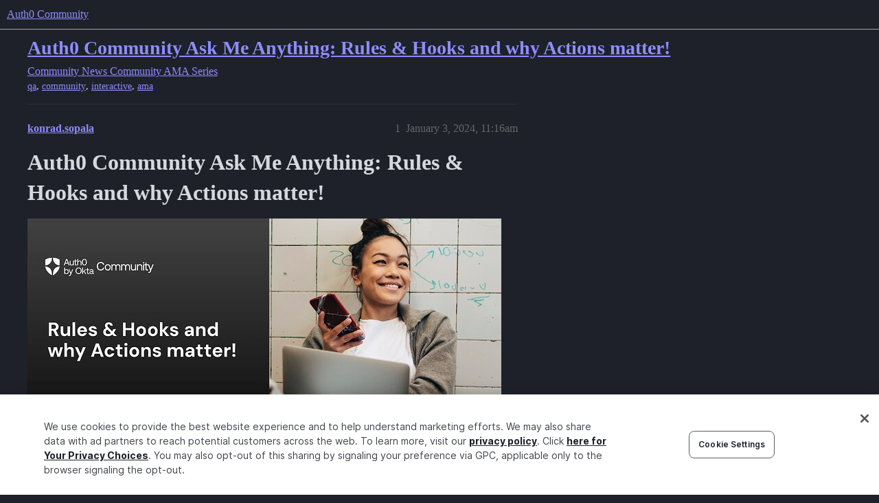

--- FILE ---
content_type: text/html; charset=utf-8
request_url: https://community.auth0.com/t/auth0-community-ask-me-anything-rules-hooks-and-why-actions-matter/124043
body_size: 21909
content:
<!DOCTYPE html>
<html lang="en">
  <head>
    <meta charset="utf-8">
    <title>Auth0 Community Ask Me Anything: Rules &amp; Hooks and why Actions matter! - Auth0 Community</title>
    <meta name="description" content="Auth0 Community Ask Me Anything: Rules &amp;amp; Hooks and why Actions matter!
  
The Auth0 Community is excited to invite you to our next interactive online Ask Me Anything (AMA) session on Thursday, January 18, 2024, featuring&amp;hellip;">
    <meta name="generator" content="Discourse 2025.12.0-latest - https://github.com/discourse/discourse version 21a628ac06d1e020c4e75e7743a33352d03de47e">
<link rel="icon" type="image/png" href="https://global.discourse-cdn.com/auth0/optimized/3X/6/8/683858070b3a99e38278121cb791a29de61bf854_2_32x32.png">
<link rel="apple-touch-icon" type="image/png" href="https://global.discourse-cdn.com/auth0/optimized/3X/3/f/3fd656787590f7b189cf4a56ddd4f3a33a591bb2_2_180x180.svg">
<meta name="theme-color" media="all" content="#1e212a">

<meta name="color-scheme" content="dark">

<meta name="viewport" content="width=device-width, initial-scale=1.0, minimum-scale=1.0, viewport-fit=cover">
<link rel="canonical" href="https://community.auth0.com/t/auth0-community-ask-me-anything-rules-hooks-and-why-actions-matter/124043" />

<link rel="search" type="application/opensearchdescription+xml" href="https://community.auth0.com/opensearch.xml" title="Auth0 Community Search">

    
    <link href="https://sea1.discourse-cdn.com/auth0/stylesheets/color_definitions_auth0-dark_22_53_09b0438c70e1805d01d93e9a45171b27c698f6f1.css?__ws=community.auth0.com" media="all" rel="stylesheet" class="light-scheme" data-scheme-id="22"/>

<link href="https://sea1.discourse-cdn.com/auth0/stylesheets/common_6f4bda8c3ed47e47964ce7232ba1b3e3973070c7.css?__ws=community.auth0.com" media="all" rel="stylesheet" data-target="common"  />

  <link href="https://sea1.discourse-cdn.com/auth0/stylesheets/mobile_6f4bda8c3ed47e47964ce7232ba1b3e3973070c7.css?__ws=community.auth0.com" media="(max-width: 39.99999rem)" rel="stylesheet" data-target="mobile"  />
  <link href="https://sea1.discourse-cdn.com/auth0/stylesheets/desktop_6f4bda8c3ed47e47964ce7232ba1b3e3973070c7.css?__ws=community.auth0.com" media="(min-width: 40rem)" rel="stylesheet" data-target="desktop"  />



    <link href="https://sea1.discourse-cdn.com/auth0/stylesheets/checklist_6f4bda8c3ed47e47964ce7232ba1b3e3973070c7.css?__ws=community.auth0.com" media="all" rel="stylesheet" data-target="checklist"  />
    <link href="https://sea1.discourse-cdn.com/auth0/stylesheets/discourse-ai_6f4bda8c3ed47e47964ce7232ba1b3e3973070c7.css?__ws=community.auth0.com" media="all" rel="stylesheet" data-target="discourse-ai"  />
    <link href="https://sea1.discourse-cdn.com/auth0/stylesheets/discourse-akismet_6f4bda8c3ed47e47964ce7232ba1b3e3973070c7.css?__ws=community.auth0.com" media="all" rel="stylesheet" data-target="discourse-akismet"  />
    <link href="https://sea1.discourse-cdn.com/auth0/stylesheets/discourse-assign_6f4bda8c3ed47e47964ce7232ba1b3e3973070c7.css?__ws=community.auth0.com" media="all" rel="stylesheet" data-target="discourse-assign"  />
    <link href="https://sea1.discourse-cdn.com/auth0/stylesheets/discourse-cakeday_6f4bda8c3ed47e47964ce7232ba1b3e3973070c7.css?__ws=community.auth0.com" media="all" rel="stylesheet" data-target="discourse-cakeday"  />
    <link href="https://sea1.discourse-cdn.com/auth0/stylesheets/discourse-chat-integration_6f4bda8c3ed47e47964ce7232ba1b3e3973070c7.css?__ws=community.auth0.com" media="all" rel="stylesheet" data-target="discourse-chat-integration"  />
    <link href="https://sea1.discourse-cdn.com/auth0/stylesheets/discourse-data-explorer_6f4bda8c3ed47e47964ce7232ba1b3e3973070c7.css?__ws=community.auth0.com" media="all" rel="stylesheet" data-target="discourse-data-explorer"  />
    <link href="https://sea1.discourse-cdn.com/auth0/stylesheets/discourse-details_6f4bda8c3ed47e47964ce7232ba1b3e3973070c7.css?__ws=community.auth0.com" media="all" rel="stylesheet" data-target="discourse-details"  />
    <link href="https://sea1.discourse-cdn.com/auth0/stylesheets/discourse-gamification_6f4bda8c3ed47e47964ce7232ba1b3e3973070c7.css?__ws=community.auth0.com" media="all" rel="stylesheet" data-target="discourse-gamification"  />
    <link href="https://sea1.discourse-cdn.com/auth0/stylesheets/discourse-github_6f4bda8c3ed47e47964ce7232ba1b3e3973070c7.css?__ws=community.auth0.com" media="all" rel="stylesheet" data-target="discourse-github"  />
    <link href="https://sea1.discourse-cdn.com/auth0/stylesheets/discourse-lazy-videos_6f4bda8c3ed47e47964ce7232ba1b3e3973070c7.css?__ws=community.auth0.com" media="all" rel="stylesheet" data-target="discourse-lazy-videos"  />
    <link href="https://sea1.discourse-cdn.com/auth0/stylesheets/discourse-local-dates_6f4bda8c3ed47e47964ce7232ba1b3e3973070c7.css?__ws=community.auth0.com" media="all" rel="stylesheet" data-target="discourse-local-dates"  />
    <link href="https://sea1.discourse-cdn.com/auth0/stylesheets/discourse-narrative-bot_6f4bda8c3ed47e47964ce7232ba1b3e3973070c7.css?__ws=community.auth0.com" media="all" rel="stylesheet" data-target="discourse-narrative-bot"  />
    <link href="https://sea1.discourse-cdn.com/auth0/stylesheets/discourse-policy_6f4bda8c3ed47e47964ce7232ba1b3e3973070c7.css?__ws=community.auth0.com" media="all" rel="stylesheet" data-target="discourse-policy"  />
    <link href="https://sea1.discourse-cdn.com/auth0/stylesheets/discourse-presence_6f4bda8c3ed47e47964ce7232ba1b3e3973070c7.css?__ws=community.auth0.com" media="all" rel="stylesheet" data-target="discourse-presence"  />
    <link href="https://sea1.discourse-cdn.com/auth0/stylesheets/discourse-signatures_6f4bda8c3ed47e47964ce7232ba1b3e3973070c7.css?__ws=community.auth0.com" media="all" rel="stylesheet" data-target="discourse-signatures"  />
    <link href="https://sea1.discourse-cdn.com/auth0/stylesheets/discourse-solved_6f4bda8c3ed47e47964ce7232ba1b3e3973070c7.css?__ws=community.auth0.com" media="all" rel="stylesheet" data-target="discourse-solved"  />
    <link href="https://sea1.discourse-cdn.com/auth0/stylesheets/discourse-templates_6f4bda8c3ed47e47964ce7232ba1b3e3973070c7.css?__ws=community.auth0.com" media="all" rel="stylesheet" data-target="discourse-templates"  />
    <link href="https://sea1.discourse-cdn.com/auth0/stylesheets/discourse-topic-voting_6f4bda8c3ed47e47964ce7232ba1b3e3973070c7.css?__ws=community.auth0.com" media="all" rel="stylesheet" data-target="discourse-topic-voting"  />
    <link href="https://sea1.discourse-cdn.com/auth0/stylesheets/discourse-user-notes_6f4bda8c3ed47e47964ce7232ba1b3e3973070c7.css?__ws=community.auth0.com" media="all" rel="stylesheet" data-target="discourse-user-notes"  />
    <link href="https://sea1.discourse-cdn.com/auth0/stylesheets/footnote_6f4bda8c3ed47e47964ce7232ba1b3e3973070c7.css?__ws=community.auth0.com" media="all" rel="stylesheet" data-target="footnote"  />
    <link href="https://sea1.discourse-cdn.com/auth0/stylesheets/hosted-site_6f4bda8c3ed47e47964ce7232ba1b3e3973070c7.css?__ws=community.auth0.com" media="all" rel="stylesheet" data-target="hosted-site"  />
    <link href="https://sea1.discourse-cdn.com/auth0/stylesheets/poll_6f4bda8c3ed47e47964ce7232ba1b3e3973070c7.css?__ws=community.auth0.com" media="all" rel="stylesheet" data-target="poll"  />
    <link href="https://sea1.discourse-cdn.com/auth0/stylesheets/spoiler-alert_6f4bda8c3ed47e47964ce7232ba1b3e3973070c7.css?__ws=community.auth0.com" media="all" rel="stylesheet" data-target="spoiler-alert"  />
    <link href="https://sea1.discourse-cdn.com/auth0/stylesheets/discourse-ai_mobile_6f4bda8c3ed47e47964ce7232ba1b3e3973070c7.css?__ws=community.auth0.com" media="(max-width: 39.99999rem)" rel="stylesheet" data-target="discourse-ai_mobile"  />
    <link href="https://sea1.discourse-cdn.com/auth0/stylesheets/discourse-assign_mobile_6f4bda8c3ed47e47964ce7232ba1b3e3973070c7.css?__ws=community.auth0.com" media="(max-width: 39.99999rem)" rel="stylesheet" data-target="discourse-assign_mobile"  />
    <link href="https://sea1.discourse-cdn.com/auth0/stylesheets/discourse-gamification_mobile_6f4bda8c3ed47e47964ce7232ba1b3e3973070c7.css?__ws=community.auth0.com" media="(max-width: 39.99999rem)" rel="stylesheet" data-target="discourse-gamification_mobile"  />
    <link href="https://sea1.discourse-cdn.com/auth0/stylesheets/discourse-solved_mobile_6f4bda8c3ed47e47964ce7232ba1b3e3973070c7.css?__ws=community.auth0.com" media="(max-width: 39.99999rem)" rel="stylesheet" data-target="discourse-solved_mobile"  />
    <link href="https://sea1.discourse-cdn.com/auth0/stylesheets/discourse-topic-voting_mobile_6f4bda8c3ed47e47964ce7232ba1b3e3973070c7.css?__ws=community.auth0.com" media="(max-width: 39.99999rem)" rel="stylesheet" data-target="discourse-topic-voting_mobile"  />
    <link href="https://sea1.discourse-cdn.com/auth0/stylesheets/discourse-ai_desktop_6f4bda8c3ed47e47964ce7232ba1b3e3973070c7.css?__ws=community.auth0.com" media="(min-width: 40rem)" rel="stylesheet" data-target="discourse-ai_desktop"  />
    <link href="https://sea1.discourse-cdn.com/auth0/stylesheets/discourse-gamification_desktop_6f4bda8c3ed47e47964ce7232ba1b3e3973070c7.css?__ws=community.auth0.com" media="(min-width: 40rem)" rel="stylesheet" data-target="discourse-gamification_desktop"  />
    <link href="https://sea1.discourse-cdn.com/auth0/stylesheets/discourse-topic-voting_desktop_6f4bda8c3ed47e47964ce7232ba1b3e3973070c7.css?__ws=community.auth0.com" media="(min-width: 40rem)" rel="stylesheet" data-target="discourse-topic-voting_desktop"  />
    <link href="https://sea1.discourse-cdn.com/auth0/stylesheets/poll_desktop_6f4bda8c3ed47e47964ce7232ba1b3e3973070c7.css?__ws=community.auth0.com" media="(min-width: 40rem)" rel="stylesheet" data-target="poll_desktop"  />

  <link href="https://sea1.discourse-cdn.com/auth0/stylesheets/common_theme_21_6f23df9c01d4eef989170fe31b2780d97fa688dc.css?__ws=community.auth0.com" media="all" rel="stylesheet" data-target="common_theme" data-theme-id="21" data-theme-name="custom header links"/>
<link href="https://sea1.discourse-cdn.com/auth0/stylesheets/common_theme_53_ce11abb4cbeb7e46315f4c821b1aee93cb907583.css?__ws=community.auth0.com" media="all" rel="stylesheet" data-target="common_theme" data-theme-id="53" data-theme-name="auth0 dark theme (2025)"/>
<link href="https://sea1.discourse-cdn.com/auth0/stylesheets/common_theme_55_40faaaffb48b3f6249f72e1bf5e8d2e410d8663d.css?__ws=community.auth0.com" media="all" rel="stylesheet" data-target="common_theme" data-theme-id="55" data-theme-name="hotfix: topic list item - background change"/>
    <link href="https://sea1.discourse-cdn.com/auth0/stylesheets/mobile_theme_53_5c70988bd8b6dc61b19b4df7661cd46bf4367b9c.css?__ws=community.auth0.com" media="(max-width: 39.99999rem)" rel="stylesheet" data-target="mobile_theme" data-theme-id="53" data-theme-name="auth0 dark theme (2025)"/>
    <link href="https://sea1.discourse-cdn.com/auth0/stylesheets/desktop_theme_47_22bacbeef20a55343203a6d6e2ae82e0ee7adaaf.css?__ws=community.auth0.com" media="(min-width: 40rem)" rel="stylesheet" data-target="desktop_theme" data-theme-id="47" data-theme-name="discourse-right-sidebar-blocks"/>
<link href="https://sea1.discourse-cdn.com/auth0/stylesheets/desktop_theme_53_01c620ef7025fb9eefce8021757e521daf4681ed.css?__ws=community.auth0.com" media="(min-width: 40rem)" rel="stylesheet" data-target="desktop_theme" data-theme-id="53" data-theme-name="auth0 dark theme (2025)"/>
<link href="https://sea1.discourse-cdn.com/auth0/stylesheets/desktop_theme_1_011037bb715870d02bc3294e888433b8624d1bf9.css?__ws=community.auth0.com" media="(min-width: 40rem)" rel="stylesheet" data-target="desktop_theme" data-theme-id="1" data-theme-name="changeshield"/>
<link href="https://sea1.discourse-cdn.com/auth0/stylesheets/desktop_theme_56_6e9b31158f63eaed8c48ee174dc37a207bc5b35c.css?__ws=community.auth0.com" media="(min-width: 40rem)" rel="stylesheet" data-target="desktop_theme" data-theme-id="56" data-theme-name="not found page customization"/>

    <meta class="swiftype" name="type" data-type="enum" content="community">
<meta class="swiftype" name="popularity" data-type="integer" content="1">
<!-- OneTrust Cookies Consent Notice start for auth0.com -->
<script src="https://cdn.cookielaw.org/scripttemplates/otSDKStub.js" type="text/javascript" charset="UTF-8" data-domain-script="96e22fd8-d619-4cdd-a3c6-d51529d21faf" nonce="i5G0p4F5uRPpe6TbXLh7AYQze"></script>
<script defer="" src="https://sea1.discourse-cdn.com/auth0/theme-javascripts/b6609f5e162264b6b94929a500d62d53c2801acb.js?__ws=community.auth0.com" data-theme-id="36" nonce="i5G0p4F5uRPpe6TbXLh7AYQze"></script>
<!-- OneTrust Cookies Consent Notice end for auth0.com -->
<meta name="google-site-verification" content="e3-Qc3SifheVYHHiQgWMNJDXgN2tS0UL-yDA0xZHjEA">
    
        <link rel="alternate nofollow" type="application/rss+xml" title="RSS feed of &#39;Auth0 Community Ask Me Anything: Rules &amp; Hooks and why Actions matter!&#39;" href="https://community.auth0.com/t/auth0-community-ask-me-anything-rules-hooks-and-why-actions-matter/124043.rss" />
    <meta property="og:site_name" content="Auth0 Community" />
<meta property="og:type" content="website" />
<meta name="twitter:card" content="summary" />
<meta name="twitter:image" content="https://global.discourse-cdn.com/auth0/optimized/3X/7/0/70983e45a1674111b8b3e14d607d1540e2fd79ee_2_1024x572.jpeg" />
<meta property="og:image" content="https://global.discourse-cdn.com/auth0/optimized/3X/7/0/70983e45a1674111b8b3e14d607d1540e2fd79ee_2_1024x572.jpeg" />
<meta property="og:url" content="https://community.auth0.com/t/auth0-community-ask-me-anything-rules-hooks-and-why-actions-matter/124043" />
<meta name="twitter:url" content="https://community.auth0.com/t/auth0-community-ask-me-anything-rules-hooks-and-why-actions-matter/124043" />
<meta property="og:title" content="Auth0 Community Ask Me Anything: Rules &amp; Hooks and why Actions matter!" />
<meta name="twitter:title" content="Auth0 Community Ask Me Anything: Rules &amp; Hooks and why Actions matter!" />
<meta property="og:description" content="Auth0 Community Ask Me Anything: Rules &amp; Hooks and why Actions matter!    The Auth0 Community is excited to invite you to our next interactive online Ask Me Anything (AMA) session on Thursday, January 18, 2024, featuring our DX-Extensibility Team that stands behind Rules, Hooks and Actions.  Have problems migrating from Rules &amp; Hooks to Actions? Want to know more context around the deprecation? Looking for information on best practices, helpers and how to utilize Actions most effectively? No mat..." />
<meta name="twitter:description" content="Auth0 Community Ask Me Anything: Rules &amp; Hooks and why Actions matter!    The Auth0 Community is excited to invite you to our next interactive online Ask Me Anything (AMA) session on Thursday, January 18, 2024, featuring our DX-Extensibility Team that stands behind Rules, Hooks and Actions.  Have problems migrating from Rules &amp; Hooks to Actions? Want to know more context around the deprecation? Looking for information on best practices, helpers and how to utilize Actions most effectively? No mat..." />
<meta property="og:article:section" content="Community News" />
<meta property="og:article:section:color" content="eb8f5b" />
<meta property="og:article:section" content="Community AMA Series" />
<meta property="og:article:section:color" content="eb8f5b" />
<meta property="og:article:tag" content="qa" />
<meta property="og:article:tag" content="community" />
<meta property="og:article:tag" content="interactive" />
<meta property="og:article:tag" content="ama" />
<meta name="twitter:label1" value="Reading time" />
<meta name="twitter:data1" value="11 mins 🕑" />
<meta name="twitter:label2" value="Likes" />
<meta name="twitter:data2" value="124 ❤" />
<meta property="article:published_time" content="2024-01-03T11:16:35+00:00" />
<meta property="og:ignore_canonical" content="true" />

        <link rel="next" href="/t/auth0-community-ask-me-anything-rules-hooks-and-why-actions-matter/124043?page=2">

    
  </head>
  <body class="crawler ">
    
    <header>
  <a href="/">Auth0 Community</a>
</header>

    <div id="main-outlet" class="wrap" role="main">
        <div id="topic-title">
    <h1>
      <a href="/t/auth0-community-ask-me-anything-rules-hooks-and-why-actions-matter/124043">Auth0 Community Ask Me Anything: Rules &amp; Hooks and why Actions matter!</a>
    </h1>

      <div class="topic-category" itemscope itemtype="http://schema.org/BreadcrumbList">
          <span itemprop="itemListElement" itemscope itemtype="http://schema.org/ListItem">
            <a href="/c/community-news/105" class="badge-wrapper bullet" itemprop="item">
              <span class='badge-category-bg' style='background-color: #eb8f5b'></span>
              <span class='badge-category clear-badge'>
                <span class='category-name' itemprop='name'>Community News</span>
              </span>
            </a>
            <meta itemprop="position" content="1" />
          </span>
          <span itemprop="itemListElement" itemscope itemtype="http://schema.org/ListItem">
            <a href="/c/community-news/community-ama-series/107" class="badge-wrapper bullet" itemprop="item">
              <span class='badge-category-bg' style='background-color: #eb8f5b'></span>
              <span class='badge-category clear-badge'>
                <span class='category-name' itemprop='name'>Community AMA Series</span>
              </span>
            </a>
            <meta itemprop="position" content="2" />
          </span>
      </div>

      <div class="topic-category">
        <div class='discourse-tags list-tags'>
            <a href='https://community.auth0.com/tag/qa' class='discourse-tag' rel="tag">qa</a>, 
            <a href='https://community.auth0.com/tag/community' class='discourse-tag' rel="tag">community</a>, 
            <a href='https://community.auth0.com/tag/interactive' class='discourse-tag' rel="tag">interactive</a>, 
            <a href='https://community.auth0.com/tag/ama' class='discourse-tag' rel="tag">ama</a>
        </div>
      </div>
  </div>

  

    <div itemscope itemtype='http://schema.org/DiscussionForumPosting'>
      <meta itemprop='headline' content='Auth0 Community Ask Me Anything: Rules &amp; Hooks and why Actions matter!'>
      <link itemprop='url' href='https://community.auth0.com/t/auth0-community-ask-me-anything-rules-hooks-and-why-actions-matter/124043'>
      <meta itemprop='datePublished' content='2024-01-03T11:16:35Z'>
        <meta itemprop='articleSection' content='Community AMA Series'>
      <meta itemprop='keywords' content='qa, community, interactive, ama'>
      <div itemprop='publisher' itemscope itemtype="http://schema.org/Organization">
        <meta itemprop='name' content='Auth0, Inc.'>
          <div itemprop='logo' itemscope itemtype="http://schema.org/ImageObject">
            <meta itemprop='url' content='https://global.discourse-cdn.com/auth0/original/3X/6/c/6ca99f0af649b8fc1889936e79892d4f803908c8.svg'>
          </div>
      </div>


          <div id='post_1'  class='topic-body crawler-post'>
            <div class='crawler-post-meta'>
              <span class="creator" itemprop="author" itemscope itemtype="http://schema.org/Person">
                <a itemprop="url" rel='nofollow' href='https://community.auth0.com/u/konrad.sopala'><span itemprop='name'>konrad.sopala</span></a>
                
              </span>

                <link itemprop="mainEntityOfPage" href="https://community.auth0.com/t/auth0-community-ask-me-anything-rules-hooks-and-why-actions-matter/124043">

                <link itemprop="image" href="https://global.discourse-cdn.com/auth0/original/3X/7/0/70983e45a1674111b8b3e14d607d1540e2fd79ee.jpeg">

              <span class="crawler-post-infos">
                  <time  datetime='2024-01-03T11:16:35Z' class='post-time'>
                    January 3, 2024, 11:16am
                  </time>
                  <meta itemprop='dateModified' content='2024-01-03T11:16:35Z'>
              <span itemprop='position'>1</span>
              </span>
            </div>
            <div class='post' itemprop='text'>
              <h1><a name="p-313353-auth0-community-ask-me-anything-rules-hooks-and-why-actions-matter-1" class="anchor" href="#p-313353-auth0-community-ask-me-anything-rules-hooks-and-why-actions-matter-1" aria-label="Heading link"></a>Auth0 Community Ask Me Anything: Rules &amp; Hooks and why Actions matter!</h1>
<p><div class="lightbox-wrapper"><a class="lightbox" href="https://global.discourse-cdn.com/auth0/original/3X/7/0/70983e45a1674111b8b3e14d607d1540e2fd79ee.jpeg" data-download-href="/uploads/short-url/g43EH0m1ew2UYo0ZYWJ3R8TJKH4.jpeg?dl=1" title="Screenshot 2024-01-03 at 12.12.27" rel="noopener nofollow ugc"><img src="https://global.discourse-cdn.com/auth0/optimized/3X/7/0/70983e45a1674111b8b3e14d607d1540e2fd79ee_2_690x385.jpeg" alt="Screenshot 2024-01-03 at 12.12.27" data-base62-sha1="g43EH0m1ew2UYo0ZYWJ3R8TJKH4" width="690" height="385" srcset="https://global.discourse-cdn.com/auth0/optimized/3X/7/0/70983e45a1674111b8b3e14d607d1540e2fd79ee_2_690x385.jpeg, https://global.discourse-cdn.com/auth0/optimized/3X/7/0/70983e45a1674111b8b3e14d607d1540e2fd79ee_2_1035x577.jpeg 1.5x, https://global.discourse-cdn.com/auth0/original/3X/7/0/70983e45a1674111b8b3e14d607d1540e2fd79ee.jpeg 2x" data-dominant-color="615D59"><div class="meta"><svg class="fa d-icon d-icon-far-image svg-icon" aria-hidden="true"><use href="#far-image"></use></svg><span class="filename">Screenshot 2024-01-03 at 12.12.27</span><span class="informations">1238×692 48.9 KB</span><svg class="fa d-icon d-icon-discourse-expand svg-icon" aria-hidden="true"><use href="#discourse-expand"></use></svg></div></a></div></p>
<p>The Auth0 Community is excited to invite you to our next interactive online Ask Me Anything (AMA) session on Thursday, January 18, 2024, featuring our DX-Extensibility Team that stands behind Rules, Hooks and Actions.</p>
<p>Have problems migrating from Rules &amp; Hooks to Actions? Want to know more context around the deprecation? Looking for information on best practices, helpers and how to utilize Actions most effectively? No matter what kind of Actions, Rules or Hooks question you might have, we’ve got you covered! <a class="mention" href="/u/oliver.wang">@oliver.wang</a>, one of our product managers will answer all your burning questions related to Rules &amp; Hooks and share more why Actions matter!</p>
<h2><a name="p-313353-how-will-the-ama-session-work-2" class="anchor" href="#p-313353-how-will-the-ama-session-work-2" aria-label="Heading link"></a>How will the AMA session work?</h2>
<p>From today, January 3 to Wednesday, January 17, 2024, you can ask your questions by replying to this community topic using the ‘Reply’ Button. Then, mark your calendars for Thursday, January 18, between 7 a.m. and 9 a.m. PT, when our product experts from the Auth0 DX-Extensibility team will provide you with comprehensive written answers to your questions about Actions, Rules &amp; Hooks. As a bonus, your participation will earn you points and a special badge!</p>
<h1><a name="p-313353-what-will-you-gain-from-participating-3" class="anchor" href="#p-313353-what-will-you-gain-from-participating-3" aria-label="Heading link"></a>What will you gain from participating?</h1>
<ul>
<li>How Actions can supercharge your customization</li>
<li>Information and help around migrating from Rules &amp; Hooks to Actions</li>
<li>Learn more about Actions, Rules and Hooks deprecation</li>
<li>Best practice in using Actions</li>
<li>Find out information about parity gaps between each of the tools being addressed by our team</li>
<li>And many more!</li>
</ul>
<p>Ask Questions here by hitting the reply button! Be sure to submit your questions from today, January 3 to Wednesday, January 17, 2024.</p>
<h1><a name="p-313353-featured-expert-4" class="anchor" href="#p-313353-featured-expert-4" aria-label="Heading link"></a>Featured Expert</h1>
<p><div class="lightbox-wrapper"><a class="lightbox" href="https://global.discourse-cdn.com/auth0/original/3X/d/1/d15fe3c9d1f88a29bb75d3462ced73bbfd812880.jpeg" data-download-href="/uploads/short-url/tSdewwU5FvxJpMfuCF784YQp2Hm.jpeg?dl=1" title="Screenshot 2024-01-03 at 12.15.52" rel="noopener nofollow ugc"><img src="https://global.discourse-cdn.com/auth0/optimized/3X/d/1/d15fe3c9d1f88a29bb75d3462ced73bbfd812880_2_492x499.jpeg" alt="Screenshot 2024-01-03 at 12.15.52" data-base62-sha1="tSdewwU5FvxJpMfuCF784YQp2Hm" width="492" height="499" srcset="https://global.discourse-cdn.com/auth0/optimized/3X/d/1/d15fe3c9d1f88a29bb75d3462ced73bbfd812880_2_492x499.jpeg, https://global.discourse-cdn.com/auth0/optimized/3X/d/1/d15fe3c9d1f88a29bb75d3462ced73bbfd812880_2_738x748.jpeg 1.5x, https://global.discourse-cdn.com/auth0/original/3X/d/1/d15fe3c9d1f88a29bb75d3462ced73bbfd812880.jpeg 2x" data-dominant-color="6C534D"><div class="meta"><svg class="fa d-icon d-icon-far-image svg-icon" aria-hidden="true"><use href="#far-image"></use></svg><span class="filename">Screenshot 2024-01-03 at 12.15.52</span><span class="informations">962×976 40.5 KB</span><svg class="fa d-icon d-icon-discourse-expand svg-icon" aria-hidden="true"><use href="#discourse-expand"></use></svg></div></a></div></p>
<p>Oliver Wang is a Product Manager in the Developer Experience organization, where he is working with our Extensibility team responsible for Actions, Rules and Hooks among others.</p>
<p>This is part of a <a href="https://community.auth0.com/t/community-ama-series-interactive-q-as/110664">bi-monthly interactive online AMA series</a> that invites the Auth0 Community to engage with various Okta subject matter experts.</p>
            </div>

            <div itemprop="interactionStatistic" itemscope itemtype="http://schema.org/InteractionCounter">
              <meta itemprop="interactionType" content="http://schema.org/LikeAction"/>
              <meta itemprop="userInteractionCount" content="4" />
              <span class='post-likes'>4 Likes</span>
            </div>

                <div class='crawler-linkback-list'>
                    <div>
                      <a href="https://community.auth0.com/t/auth0-post-login-action-firing-unexpectedly/106937/5">Auth0 post-login Action firing unexpectedly</a>
                    </div>
                    <div>
                      <a href="https://community.auth0.com/t/updating-user-name-in-auth0-rule/52229/2">Updating user.name in Auth0 Rule</a>
                    </div>
                    <div>
                      <a href="https://community.auth0.com/t/map-saml-attributes-to-user-metadata-attributes-via-action/114518/4">Map SAML attributes to user_metadata attributes via action</a>
                    </div>
                    <div>
                      <a href="https://community.auth0.com/t/hook-code-not-working/24087/13">Hook code not working</a>
                    </div>
                    <div>
                      <a href="https://community.auth0.com/t/read-custom-claims-scope-from-access-token-in-actions/112888/7">Read custom claims/scope from access token in actions</a>
                    </div>
                    <div>
                      <a href="https://community.auth0.com/t/setting-user-metadata-in-action-does-not-work-if-login-is-denied/73446/29">Setting user_metadata in Action does not work if login is denied</a>
                    </div>
                    <div>
                      <a href="https://community.auth0.com/t/react-native-auth0-useauth0-hook-vs-class/98436/2">React-native-auth0 useAuth0 hook vs class</a>
                    </div>
                    <div>
                      <a href="https://community.auth0.com/t/hooks-not-firing-rules-not-working/25766/10">Hooks not firing &amp; rules not working</a>
                    </div>
                    <div>
                      <a href="https://community.auth0.com/t/post-request-post-registration-hook/78013/5">POST request post registration hook</a>
                    </div>
                    <div>
                      <a href="https://community.auth0.com/t/i-can-see-roles-in-raw-json-for-my-federated-users-login-cant-see-them-in-my-custom-action/111453/3">I can see roles in Raw JSON for my federated users login, can&#39;t see them in my Custom Action</a>
                    </div>
                    <div>
                      <a href="https://community.auth0.com/t/cache-a-machine-to-machine-access-token-used-in-rules/70707/3">Cache a machine to machine access token used in rules</a>
                    </div>
                    <div>
                      <a href="https://community.auth0.com/t/cors-login-via-auth0-js-login-does-not-send-rules-errors-to-callback/36208/4">CORS login via auth0-js.login() - does not send &quot;rules&quot; errors to callback</a>
                    </div>
                    <div>
                      <a href="https://community.auth0.com/t/custom-rule-to-add-user-app-metadata-to-accesstoken-does-not-trigger/38143/6">Custom rule to add user.app_metadata to accessToken does not trigger</a>
                    </div>
                    <div>
                      <a href="https://community.auth0.com/t/how-to-export-auth0-logs-using-custom-actions/121693/6">How to export Auth0 logs using custom actions</a>
                    </div>
                    <div>
                      <a href="https://community.auth0.com/t/read-saml-response-claims-from-idps-inside-actions/88764/7">Read SAML Response Claims from IdPs inside Actions</a>
                    </div>
                    <div>
                      <a href="https://community.auth0.com/t/please-add-audience-to-the-rules-context-object/93691/3">Please add audience to the rules context object</a>
                    </div>
                    <div>
                      <a href="https://community.auth0.com/t/permissions-not-updating-when-adding-role-via-a-rule/52731/3">Permissions not updating when adding Role via a Rule</a>
                    </div>
                    <div>
                      <a href="https://community.auth0.com/t/about-showing-errors-raised-in-rules-in-the-login-page/96427/2">About showing errors raised in rules in the login page</a>
                    </div>
                    <div>
                      <a href="https://community.auth0.com/t/running-a-rule-to-call-an-api-does-not-work-due-to-401-error/26711/4">Running a rule to call an API does not work due to 401 error</a>
                    </div>
                    <div>
                      <a href="https://community.auth0.com/t/strange-namespace-requirement-for-rule-add-email-to-access-token/57047/3">Strange namespace requirement for rule &quot;Add email to access token&quot;</a>
                    </div>
                    <div>
                      <a href="https://community.auth0.com/t/login-as-another-user-from-the-rule/104474/2">Login as another user from the rule</a>
                    </div>
                    <div>
                      <a href="https://community.auth0.com/t/generate-and-sign-jwt-in-rule-to-force-user-changing-password-after-first-login/98904/2">Generate and sign jwt in rule to force user changing password after first login</a>
                    </div>
                    <div>
                      <a href="https://community.auth0.com/t/rule-based-redirect-override-parameters/92467/2">Rule based redirect override parameters</a>
                    </div>
                    <div>
                      <a href="https://community.auth0.com/t/audiencerestriction-issue-and-i-see-that-audience-is-populated-and-we-have-a-saml-rule/93594/2">Audiencerestriction issue and I see that audience is populated and we have a saml rule</a>
                    </div>
                    <div>
                      <a href="https://community.auth0.com/t/rule-to-return-saml-response/114001/2">Rule to return saml response</a>
                    </div>
                    <div>
                      <a href="https://community.auth0.com/t/account-link-extension-uninstall-does-not-remove-rules-legacy-box-from-login-flow/123862/4">Account Link Extension uninstall does not remove Rules(legacy) box from Login flow</a>
                    </div>
                    <div>
                      <a href="https://community.auth0.com/t/rule-to-notify-slack-channel-if-context-request-ip-a-list-of-ips-request-to-webtask-got-esockettimedout/32726/3">Rule to notify slack channel if context.request.ip = a list of IPs &quot;Request to Webtask got ESOCKETTIMEDOUT&quot;</a>
                    </div>
                    <div>
                      <a href="https://community.auth0.com/t/rules-editor-text-box/103745/3">Rules editor text box</a>
                    </div>
                    <div>
                      <a href="https://community.auth0.com/t/modifying-the-redirect-uri-from-within-a-redirect-rule/42833/6">Modifying the redirect_uri from within a redirect rule</a>
                    </div>
                    <div>
                      <a href="https://community.auth0.com/t/can-i-get-the-access-token-as-a-string-in-a-rule-or-action/88978/9">Can I get the access token as a string in a Rule or Action?</a>
                    </div>
                    <div>
                      <a href="https://community.auth0.com/t/manually-override-domain-signup-rules/121183/3">Manually override domain signup rules</a>
                    </div>
                    <div>
                      <a href="https://community.auth0.com/t/auth0deploy-config-actions-equivalent-of-auth0-excluded-rules/118759/4">Auth0Deploy Config - Actions equivalent of AUTH0_EXCLUDED_RULES</a>
                    </div>
                    <div>
                      <a href="https://community.auth0.com/t/allow-developers-to-implement-custom-username-rules/116980/3">Allow developers to implement custom username rules</a>
                    </div>
                    <div>
                      <a href="https://community.auth0.com/t/auth0-as-idp-specific-saml-attrs-are-skipped-regardless-of-being-mapped-in-a-rule/107837/2">Auth0 As IdP: specific SAML attrs are skipped regardless of being mapped in a Rule</a>
                    </div>
                    <div>
                      <a href="https://community.auth0.com/t/rule-and-action-with-the-same-business-logic-behave-differently-during-post-login/104971/5">Rule and action with the same business logic behave differently during post login</a>
                    </div>
                    <div>
                      <a href="https://community.auth0.com/t/custom-mfa-rule-using-use-mfa/30723/5">Custom MFA Rule using use_mfa</a>
                    </div>
                    <div>
                      <a href="https://community.auth0.com/t/auth0-rules-test-coverage-is-always-zero/102464/2">Auth0 rules: test coverage is always zero</a>
                    </div>
                    <div>
                      <a href="https://community.auth0.com/t/passing-cdata-as-custom-saml-data-using-rules/88734/2">Passing CDATA as custom SAML data using rules</a>
                    </div>
                    <div>
                      <a href="https://community.auth0.com/t/in-rules-context-connection-sometimes-undefined-during-token-refresh/30518/2">In rules, context.connection sometimes `undefined` during token refresh</a>
                    </div>
                    <div>
                      <a href="https://community.auth0.com/t/persistency-of-the-global-object-across-rules/35085/3">Persistency of the global object across rules</a>
                    </div>
                    <div>
                      <a href="https://community.auth0.com/t/rule-determine-if-user-logged-in-with-email-or-username/38937/5">Rule: determine if user logged-in with email or username</a>
                    </div>
                    <div>
                      <a href="https://community.auth0.com/t/can-i-generate-a-jwt-token-by-using-the-applications-private-key-inside-the-rule/56378/4">Can I generate a JWT token by using the application&#39;s private key inside the rule?</a>
                    </div>
                    <div>
                      <a href="https://community.auth0.com/t/rule-for-passing-app-metadata-like-users-moderator-status-to-profile-payload-in-react-spa/45104/7">Rule for passing app_metadata (like user&#39;s moderator status) to profile payload in React SPA?</a>
                    </div>
                    <div>
                      <a href="https://community.auth0.com/t/newb-rule-if-then-question/32031/3">Newb - Rule If/Then Question</a>
                    </div>
                    <div>
                      <a href="https://community.auth0.com/t/assign-default-roles-to-user-using-wizard-and-from-rules/45884/3">Assign default roles to user using wizard and from rules</a>
                    </div>
                    <div>
                      <a href="https://community.auth0.com/t/is-it-secure-using-rule-context-to-add-external-service-access-token/39361/10">Is it secure? Using rule context to add external service access token</a>
                    </div>
                    <div>
                      <a href="https://community.auth0.com/t/rules-that-run-before-user-deletion/24407/10">Rules that run before user deletion</a>
                    </div>
                    <div>
                      <a href="https://community.auth0.com/t/migrating-rule-to-action-ws-fed-with-saml-mappings/109780/2">Migrating Rule to Action WS-Fed with SAML mappings</a>
                    </div>
                    <div>
                      <a href="https://community.auth0.com/t/rules-and-refresh-tokens/38016/3">Rules and Refresh Tokens</a>
                    </div>
                    <div>
                      <a href="https://community.auth0.com/t/using-rules-to-query-mysql-attempt-to-access-memory-outside-buffer-bounds/47734/3">Using rules to query MySQL, Attempt to access memory outside buffer bounds</a>
                    </div>
                    <div>
                      <a href="https://community.auth0.com/t/rule-detect-failed-login-and-count/55684/8">Rule: detect failed login and count</a>
                    </div>
                    <div>
                      <a href="https://community.auth0.com/t/rule-for-verified-email-results-in-the-display-of-another-error/79033/2">Rule for verified email results in the display of another error</a>
                    </div>
                    <div>
                      <a href="https://community.auth0.com/t/set-ttl-or-expiry-of-access-token-in-rules-and-hooks/77718/7">Set TTL (or expiry) of Access Token in rules and hooks</a>
                    </div>
                    <div>
                      <a href="https://community.auth0.com/t/rule-actions-migration-sessionid/79254/5">Rule actions migration -&gt; sessionId</a>
                    </div>
                    <div>
                      <a href="https://community.auth0.com/t/logout-redirect-url-ignores-additional-url-query-parameters-in-custom-rule/73219/9">Logout redirect URL ignores additional URL query parameters in custom rule</a>
                    </div>
                    <div>
                      <a href="https://community.auth0.com/t/password-reset-direct-from-rule/34314/3">Password reset direct from rule</a>
                    </div>
                    <div>
                      <a href="https://community.auth0.com/t/is-there-any-way-to-get-user-language-in-auth0-rules/13708/6">Is there any way to get user language in auth0 rules?</a>
                    </div>
                    <div>
                      <a href="https://community.auth0.com/t/help-converting-a-rule-to-an-action/118967/3">Help converting a rule to an action</a>
                    </div>
                    <div>
                      <a href="https://community.auth0.com/t/add-roles-to-the-user-from-within-the-rules/40352/5">Add roles to the user from within the rules</a>
                    </div>
                    <div>
                      <a href="https://community.auth0.com/t/universal-login-and-check-last-password-reset-rule/54039/3">Universal login and check last password reset rule</a>
                    </div>
                    <div>
                      <a href="https://community.auth0.com/t/nextcloud-saml-username-mapping-rule/56187/3">Nextcloud SAML Username Mapping Rule</a>
                    </div>
                    <div>
                      <a href="https://community.auth0.com/t/error-certificate-has-expired-within-rule/83678/2">Error: certificate has expired within Rule</a>
                    </div>
                    <div>
                      <a href="https://community.auth0.com/t/auth-pipeline-rules-are-not-working-as-expected-after-azure-ad-authentication/93952/2">Auth pipeline rules are not working as expected after Azure AD authentication</a>
                    </div>
                    <div>
                      <a href="https://community.auth0.com/t/changes-in-roles-and-rules-on-auth0/109419/2">Changes in roles and rules on auth0</a>
                    </div>
                    <div>
                      <a href="https://community.auth0.com/t/include-organizationid-as-a-param-in-the-applications-login-url-or-append-in-rule/77863/3">Include OrganizationId as a param in the applications login Url or append in Rule?</a>
                    </div>
                    <div>
                      <a href="https://community.auth0.com/t/a0deploy-cli-how-to-create-a-partial-export-only-rules-and-hooks-for-example/37822/5">A0deploy cli - How to create a partial export (only rules and hooks, for example)?</a>
                    </div>
                    <div>
                      <a href="https://community.auth0.com/t/redirect-to-original-state-with-rules-or-express-openid-connect/115717/4">Redirect to original state with rules or express-openid-connect</a>
                    </div>
                    <div>
                      <a href="https://community.auth0.com/t/rule-to-call-webhook-when-existing-user-registers-for-a-new-app/41448/12">Rule to Call Webhook when existing user registers for a new app</a>
                    </div>
                    <div>
                      <a href="https://community.auth0.com/t/failed-post-user-registration-hook-script-generated-an-unhandled-asynchronous-exception/43186/3">Failed Post User Registration Hook - Script generated an unhandled asynchronous exception</a>
                    </div>
                    <div>
                      <a href="https://community.auth0.com/t/sending-custom-emails-from-hooks-not-using-templates/42792/6">Sending custom emails from hooks (not using templates)</a>
                    </div>
                    <div>
                      <a href="https://community.auth0.com/t/how-to-know-when-email-is-verified-reliably-hook-polling/77182/4">How to know when email is verified reliably (hook? Polling?)</a>
                    </div>
                    <div>
                      <a href="https://community.auth0.com/t/update-user-metadata-from-actions-or-hooks-onexecutepostchangepassword-flow/83314/3">Update User Metadata from actions or hooks onExecutePostChangePassword flow</a>
                    </div>
                    <div>
                      <a href="https://community.auth0.com/t/hook-adding-scopes-and-returning-only-requested/101253/2">Hook- adding scopes and returning only requested</a>
                    </div>
                    <div>
                      <a href="https://community.auth0.com/t/post-user-registration-hook-to-call-aws-sqs/42560/2">Post user registration hook to call aws SQS</a>
                    </div>
                    <div>
                      <a href="https://community.auth0.com/t/useauth0-hook-how-to-interpret-error-when-isauthenticated-is-false/78074/2">useAuth0 hook - how to interpret error when isAuthenticated is false?</a>
                    </div>
                    <div>
                      <a href="https://community.auth0.com/t/post-registration-hook-is-firing-twice/86598/15">Post Registration Hook is firing twice</a>
                    </div>
                    <div>
                      <a href="https://community.auth0.com/t/client-credentials-restrict-scope-with-action-instead-of-hook/116775/5">Client credentials restrict scope with action instead of hook</a>
                    </div>
                    <div>
                      <a href="https://community.auth0.com/t/deploy-latest-code-to-pre-user-registration-hook/27102/5">Deploy latest code to Pre User Registration hook</a>
                    </div>
                    <div>
                      <a href="https://community.auth0.com/t/auth0-pre-login-custom-hook/56936/12">Auth0 Pre Login custom hook</a>
                    </div>
                    <div>
                      <a href="https://community.auth0.com/t/user-changes-profile-data-does-a-hook-get-called/50672/4">User changes profile data, does a hook get called?</a>
                    </div>
                    <div>
                      <a href="https://community.auth0.com/t/pre-registration-hooks-send-feedback-to-user/39048/10">Pre-registration hooks : send feedback to user</a>
                    </div>
                    <div>
                      <a href="https://community.auth0.com/t/blacklist-email-domains-hook/44513/4">Blacklist email domains - hook</a>
                    </div>
                    <div>
                      <a href="https://community.auth0.com/t/calling-hook-for-social-login/35604/12">Calling Hook for Social Login</a>
                    </div>
                    <div>
                      <a href="https://community.auth0.com/t/post-user-registration-hook-error-request-failed-with-status-code-401/67971/2">Post-user-registration hook Error: Request failed with status code 401</a>
                    </div>
                    <div>
                      <a href="https://community.auth0.com/t/auth0-pre-user-registration-hook-shows-different-message-on-universal-signup-page/45126/16">Auth0 Pre-User Registration hook shows different message on universal signup page</a>
                    </div>
                    <div>
                      <a href="https://community.auth0.com/t/auth0-user-login-hook-on-wordpress-missing-user-metadata/103998/2">Auth0_user_login hook on wordpress missing user metadata</a>
                    </div>
                    <div>
                      <a href="https://community.auth0.com/t/how-i-can-install-aws-sdk-package-when-deploy-a-hook/78833/2">How I can install aws-sdk package when deploy a hook</a>
                    </div>
                    <div>
                      <a href="https://community.auth0.com/t/add-custom-parameter-from-request-in-access-token-through-hooks-in-client-credential-flow/103521/3">Add custom parameter from request in access token through hooks in client credential flow</a>
                    </div>
                    <div>
                      <a href="https://community.auth0.com/t/nextjs-app-using-auth0-auth0-react-with-perpagelayout-and-withauthenticationrequired-hook/87429/2">Nextjs app using @auth0/auth0-react with perPageLayout and withAuthenticationRequired hook</a>
                    </div>
                    <div>
                      <a href="https://community.auth0.com/t/getaccesstokensilently-useauth0-hook-does-not-work-in-incognito-mode/97149/11">GetAccessTokenSilently useAuth0 hook does not work in incognito mode</a>
                    </div>
                    <div>
                      <a href="https://community.auth0.com/t/hook-for-password-reset/22579/9">Hook for password reset</a>
                    </div>
                    <div>
                      <a href="https://community.auth0.com/t/post-registration-hook-is-not-getting-called-for-users-registered-through-a-custom-database-script/39464/3">Post registration hook is not getting called for users registered through a custom database script</a>
                    </div>
                    <div>
                      <a href="https://community.auth0.com/t/event-user-user-id-empty-on-passwordless-post-user-registration-hook/90244/2">Event.user.user_id empty on passwordless Post User Registration hook</a>
                    </div>
                    <div>
                      <a href="https://community.auth0.com/t/limit-hook-to-specific-applications/33832/4">Limit hook to specific applications</a>
                    </div>
                    <div>
                      <a href="https://community.auth0.com/t/pass-data-params-to-post-registration-hook-via-lock-api/50329/3">Pass data/params to Post Registration hook via Lock API</a>
                    </div>
                    <div>
                      <a href="https://community.auth0.com/t/client-id-in-hook-is-undefined/50972/7">Client Id in Hook is undefined</a>
                    </div>
                    <div>
                      <a href="https://community.auth0.com/t/how-to-create-a-useapi-hook/99931/6">How to create a useApi Hook?</a>
                    </div>
                    <div>
                      <a href="https://community.auth0.com/t/limit-hooks-to-a-specific-application-or-api/50716/3">Limit hooks to a specific application or API</a>
                    </div>
                    <div>
                      <a href="https://community.auth0.com/t/how-to-capture-exception-information-in-a-hook-for-further-investigation/82555/4">How to capture exception information in a hook for further investigation?</a>
                    </div>
                    <div>
                      <a href="https://community.auth0.com/t/access-to-state-inside-pre-registration-hooks/26618/3">Access to state inside Pre Registration Hooks</a>
                    </div>
                    <div>
                      <a href="https://community.auth0.com/t/post-registration-hook-user-properties-not-pulling-in/30914/8">Post Registration Hook - User Properties Not Pulling In</a>
                    </div>
                    <div>
                      <a href="https://community.auth0.com/t/storing-id-returned-from-database-in-app-metadata-unsure-whether-to-do-this-on-the-pre-or-post-user-registration-hook/74124/5">Storing id returned from database in app_metadata - unsure whether to do this on the pre or post user registration hook?</a>
                    </div>
                    <div>
                      <a href="https://community.auth0.com/t/adding-role-to-user-from-hook/50110/7">Adding role to user from hook</a>
                    </div>
                    <div>
                      <a href="https://community.auth0.com/t/post-recieve-hooks-cors-where-do-hooks-originate-from/29047/3">Post Recieve Hooks: CORS - Where do hooks originate from?</a>
                    </div>
                    <div>
                      <a href="https://community.auth0.com/t/how-to-get-the-referrer-url-within-a-hook/76428/2">How to get the referrer url within a hook</a>
                    </div>
                    <div>
                      <a href="https://community.auth0.com/t/pre-registration-hook-in-passwordless-email-connection/78020/2">Pre-registration hook in Passwordless email connection</a>
                    </div>
                    <div>
                      <a href="https://community.auth0.com/t/auth0-useuser-hook-returns-empty-user-object/109975/2">Auth0 useUser hook returns empty user object</a>
                    </div>
                    <div>
                      <a href="https://community.auth0.com/t/after-updating-user-metadata-on-auth0-server-sync-client-side-useauth0-user-hook-with-that-new-metadata/114417/3">After updating user_metadata on Auth0 server, sync client side useAuth0.user hook with that new metadata</a>
                    </div>
                    <div>
                      <a href="https://community.auth0.com/t/how-to-refresh-user-info-with-useauth0-hook-react/111458/3">How to refresh user info with useAuth0() hook? - React</a>
                    </div>
                    <div>
                      <a href="https://community.auth0.com/t/hook-for-email-verification/46688/12">Hook for email verification</a>
                    </div>
                    <div>
                      <a href="https://community.auth0.com/t/monitor-custom-errors-in-actions/94095/2">Monitor custom errors in actions</a>
                    </div>
                    <div>
                      <a href="https://community.auth0.com/t/validating-actions-request-for-machine-to-machine/111413/2">Validating actions request for machine to machine</a>
                    </div>
                    <div>
                      <a href="https://community.auth0.com/t/include-the-details-of-executed-actions-in-log-streams/82608/7">Include the details of executed actions in Log Streams</a>
                    </div>
                    <div>
                      <a href="https://community.auth0.com/t/modify-scope-in-post-login-action/81058/3">Modify scope in post login action</a>
                    </div>
                    <div>
                      <a href="https://community.auth0.com/t/auth0-actions-global-variables/112880/3">Auth0 Actions Global Variables</a>
                    </div>
                    <div>
                      <a href="https://community.auth0.com/t/allow-actions-to-run-before-a-user-is-automatically-added-to-an-organization/117800/3">Allow Actions to run before a user is automatically added to an organization</a>
                    </div>
                    <div>
                      <a href="https://community.auth0.com/t/set-property-on-idtoken-in-actions/116681/2">Set property on idToken in Actions</a>
                    </div>
                    <div>
                      <a href="https://community.auth0.com/t/account-linking-through-actions-critical-issue/76484/12">Account linking through actions [Critical issue]</a>
                    </div>
                    <div>
                      <a href="https://community.auth0.com/t/introducing-auth0-actions/52199/22">Introducing Auth0 Actions!</a>
                    </div>
                    <div>
                      <a href="https://community.auth0.com/t/action-advised-take-action-to-continue-using-googles-oauth-authorization-endpoint/108214/2">[Action Advised] Take action to continue using Google&#39;s OAuth authorization endpoint</a>
                    </div>
                    <div>
                      <a href="https://community.auth0.com/t/post-registration-and-post-login-actions-do-not-update-app-metadata/76337/3">Post registration and post login actions do not update app metadata</a>
                    </div>
                    <div>
                      <a href="https://community.auth0.com/t/setting-a-user-role-in-an-action-will-not-update-the-permissions-in-the-access-token/70867/13">Setting a user role in an action will not update the permissions in the access token</a>
                    </div>
                    <div>
                      <a href="https://community.auth0.com/t/its-possible-to-trigger-an-action-inside-a-custon-database-script-as-login-mysql/82970/2">It&#39;s possible to trigger an action inside a custon database script as Login (MySQL)?</a>
                    </div>
                    <div>
                      <a href="https://community.auth0.com/t/no-name-field-in-even-user-inside-postuserregistration-action/86813/5">No name field in Even.user inside postUserRegistration Action</a>
                    </div>
                    <div>
                      <a href="https://community.auth0.com/t/adaptive-mfa-confidence-scores-in-auth0-actions/78534/3">Adaptive MFA Confidence Scores in Auth0 Actions</a>
                    </div>
                    <div>
                      <a href="https://community.auth0.com/t/actions-should-support-filters/108292/3">Actions should support filters</a>
                    </div>
                    <div>
                      <a href="https://community.auth0.com/t/post-user-registration-actions-run-after-passwordless-user-login-even-if-user-already-exists/76223/7">Post user registration actions run after passwordless user login, even if user already exists</a>
                    </div>
                    <div>
                      <a href="https://community.auth0.com/t/pre-registration-action-not-running-when-creating-a-passwordless-user/112212/4">Pre Registration Action not running when creating a Passwordless user</a>
                    </div>
                    <div>
                      <a href="https://community.auth0.com/t/manipulate-scopes-for-id-and-access-tokens-using-actions-ga/64749/17">Manipulate scopes for ID and Access Tokens using Actions GA</a>
                    </div>
                    <div>
                      <a href="https://community.auth0.com/t/post-login-action-and-missing-saml-attribute-on-initial-enterprise-login/115206/4">Post-login action and missing SAML attribute on initial enterprise login</a>
                    </div>
                    <div>
                      <a href="https://community.auth0.com/t/using-js-in-actions-to-manipulate-tokens/113472/2">Using JS in Actions to Manipulate Tokens</a>
                    </div>
                    <div>
                      <a href="https://community.auth0.com/t/action-api-cache-doesnt-store-as-expected/121145/6">Action api.cache doesn&#39;t store as expected</a>
                    </div>
                    <div>
                      <a href="https://community.auth0.com/t/access-denied-attributes-from-within-an-action/104335/2">Access denied attributes from within an action</a>
                    </div>
                    <div>
                      <a href="https://community.auth0.com/t/auth0-nextjs-silent-authentication-during-action-flow/84848/5">Auth0 + NextJS: Silent authentication during action flow</a>
                    </div>
                    <div>
                      <a href="https://community.auth0.com/t/how-can-i-access-custom-user-properties-in-my-custom-action/75540/28">How can I access custom user properties in my custom action?</a>
                    </div>
                    <div>
                      <a href="https://community.auth0.com/t/unlocking-more-customization-in-actions-with-three-new-capabilities/114979/8">Unlocking more customization in Actions with three new capabilities</a>
                    </div>
                    <div>
                      <a href="https://community.auth0.com/t/feature-pre-login-action-for-email-password-based-login-attempts/82725/25">Feature: pre-login Action (for email/password-based login attempts)</a>
                    </div>
                    <div>
                      <a href="https://community.auth0.com/t/when-is-event-user-updated-in-the-actions-lifecycle-and-how/84051/5">When is event.user updated in the Actions lifecycle, and how?</a>
                    </div>
                    <div>
                      <a href="https://community.auth0.com/t/is-there-a-way-to-know-which-action-triggered-the-get-user-action-script/36335/3">Is there a way to know which action triggered the Get User action script?</a>
                    </div>
                    <div>
                      <a href="https://community.auth0.com/t/in-actions-flow-is-not-possible-to-distinguish-actions-with-similar-names/70918/3">In &quot;Actions -&gt; Flow&quot; is not possible to distinguish actions with similar names</a>
                    </div>
                    <div>
                      <a href="https://community.auth0.com/t/account-linking-using-action-during-post-user-registration/73019/2">Account linking using Action during Post User Registration</a>
                    </div>
                    <div>
                      <a href="https://community.auth0.com/t/actions-with-saml2/79604/2">Actions with SAML2</a>
                    </div>
                    <div>
                      <a href="https://community.auth0.com/t/read-custom-http-header-values-from-actions-triggers/84241/6">Read custom HTTP header values from Actions Triggers</a>
                    </div>
                    <div>
                      <a href="https://community.auth0.com/t/logging-from-actions-to-datadog/81321/5">Logging from Actions to Datadog</a>
                    </div>
                    <div>
                      <a href="https://community.auth0.com/t/silent-authentication-or-redirect-inside-action-if-no-organization-in-the-request/95705/4">Silent authentication or redirect inside Action if no organization in the request</a>
                    </div>
                    <div>
                      <a href="https://community.auth0.com/t/making-a-grpc-request-from-an-auth0-action/83967/2">Making a GRPC request from an auth0 action</a>
                    </div>
                    <div>
                      <a href="https://community.auth0.com/t/cannot-set-the-error-code-in-an-action/99127/2">Cannot set the error code in an action</a>
                    </div>
                    <div>
                      <a href="https://community.auth0.com/t/types-developing-actions-locally/67231/4">Types developing actions locally</a>
                    </div>
                    <div>
                      <a href="https://community.auth0.com/t/using-management-api-in-post-login-action-and-number-of-tokens-per-month-limit/115388/3">Using Management Api in post-login action and number of tokens per month limit</a>
                    </div>
                    <div>
                      <a href="https://community.auth0.com/t/post-registration-action-fails-causing-user-to-not-be-created/79337/6">Post-Registration action fails causing user to not be created</a>
                    </div>
                    <div>
                      <a href="https://community.auth0.com/t/auth0-actions-pre-registration/120614/2">Auth0 Actions pre-registration</a>
                    </div>
                    <div>
                      <a href="https://community.auth0.com/t/certain-actions-dependencies-disappear/106298/4">Certain Actions dependencies disappear</a>
                    </div>
                    <div>
                      <a href="https://community.auth0.com/t/is-it-possible-to-access-secrets-in-actions-outside-of-onexecutepostlogin-function/119497/4">Is it possible to access secrets in Actions outside of onExecutePostLogin function?</a>
                    </div>
                    <div>
                      <a href="https://community.auth0.com/t/adding-user-data-to-external-database-via-curl-post-works-but-fails-using-auth0s-action-axios-post/75708/4">Adding user data to external database via Curl (POST) works, but fails using Auth0&#39;s Action (Axios POST)?</a>
                    </div>
                    <div>
                      <a href="https://community.auth0.com/t/help-with-action-redirects/104751/3">Help with Action Redirects</a>
                    </div>
                    <div>
                      <a href="https://community.auth0.com/t/how-to-decode-session-tokens-in-auth0-actions/121206/12">How to Decode Session Tokens in Auth0 Actions</a>
                    </div>
                    <div>
                      <a href="https://community.auth0.com/t/account-linking-error-through-actions-flows/100488/2">Account Linking Error through Actions Flows</a>
                    </div>
                    <div>
                      <a href="https://community.auth0.com/t/passwordless-login-passing-additional-fields-to-pre-user-registration-action/108060/2">Passwordless login passing additional fields to Pre User Registration action</a>
                    </div>
                    <div>
                      <a href="https://community.auth0.com/t/how-can-i-authorize-a-post-registration-action-to-access-a-protected-endpoint/78654/7">How can I authorize a post-registration action to access a protected endpoint?</a>
                    </div>
                    <div>
                      <a href="https://community.auth0.com/t/in-custome-action-not-able-to-import-axios/124318/3">In Custome Action not able to import axios</a>
                    </div>
                    <div>
                      <a href="https://community.auth0.com/t/is-it-possible-to-query-a-postgres-instance-from-an-action/86200/4">Is it possible to Query a Postgres instance from an Action?</a>
                    </div>
                    <div>
                      <a href="https://community.auth0.com/t/setting-appmetadata-via-action-after-saml-authentication/96157/9">Setting AppMetadata via Action after SAML Authentication</a>
                    </div>
                    <div>
                      <a href="https://community.auth0.com/t/event-user-nickname-undefined-when-referenced-in-custom-action-in-post-reg-flow/70480/4">Event.user.nickname undefined when referenced in custom action in post reg flow</a>
                    </div>
                    <div>
                      <a href="https://community.auth0.com/t/custom-mfa-using-actions/79425/3">Custom MFA using actions</a>
                    </div>
                    <div>
                      <a href="https://community.auth0.com/t/cannot-add-custom-claim-to-access-token-via-actions/91063/3">Cannot add custom claim to access token via Actions</a>
                    </div>
                    <div>
                      <a href="https://community.auth0.com/t/assign-permissions-using-actions-post-user-registration-flow/88455/11">Assign permissions using Actions Post User Registration flow</a>
                    </div>
                    <div>
                      <a href="https://community.auth0.com/t/what-is-the-options-client-id-secret-to-send-to-make-an-api-call-in-action-after-post-login-onexecutepostlogin/99794/8">What is the options(client_id,secret) to send to make an api call, in action after post login (onExecutePostLogin)?</a>
                    </div>
                    <div>
                      <a href="https://community.auth0.com/t/auth0-by-okta-community-ask-me-anything-rules-hooks-and-why-actions-matter/125434">Auth0 by Okta Community Ask Me Anything: Rules &amp; Hooks and why Actions matter!</a>
                    </div>
                    <div>
                      <a href="https://community.auth0.com/t/reject-login-in-action-while-returning-data-or-capturing-sign-up-on-client-side/116128/2">Reject Login in Action While Returning Data or Capturing Sign Up on Client Side</a>
                    </div>
                    <div>
                      <a href="https://community.auth0.com/t/how-to-create-another-user-link-with-the-main-after-signup-via-actions/110403/5">How to create another user &amp; link with the main after signup via actions?</a>
                    </div>
                    <div>
                      <a href="https://community.auth0.com/t/idtoken-customclaim-in-actions-and-rules-not-getting-in-token/102688/13">IDToken CustomClaim in Actions and rules not getting in token</a>
                    </div>
                    <div>
                      <a href="https://community.auth0.com/t/actions-created-via-auth0-deploy-cli-comes-with-legacy-badge/90189/6">Actions created via Auth0 Deploy CLI comes with legacy badge</a>
                    </div>
                    <div>
                      <a href="https://community.auth0.com/t/determine-if-there-exists-a-session-through-action/109169/2">Determine if there exists a session through Action</a>
                    </div>
                    <div>
                      <a href="https://community.auth0.com/t/access-request-parameters-in-post-reset-password-action/108177/2">Access request parameters in post reset password action</a>
                    </div>
                    <div>
                      <a href="https://community.auth0.com/t/action-required-change-to-non-namespaced-custom-claims-behavior/95995/3">Action Required: Change to Non-Namespaced Custom Claims behavior</a>
                    </div>
                    <div>
                      <a href="https://community.auth0.com/t/create-a-post-registration-action-that-connects-to-zapier/86201/3">Create a Post Registration Action that connects to Zapier</a>
                    </div>
                    <div>
                      <a href="https://community.auth0.com/t/400-error-after-post-when-redirecting-with-an-action/82478/13">400 error after POST when redirecting with an action</a>
                    </div>
                    <div>
                      <a href="https://community.auth0.com/t/action-login-flow-acr-value-from-upstream-okta-idp-is-not-being-populated-for-auth0-to-leverage/117713/3">Action login flow - acr value from upstream Okta IDP is not being populated for Auth0 to leverage</a>
                    </div>
                    <div>
                      <a href="https://community.auth0.com/t/example-using-actions-to-securely-link-accounts-that-works/123757/2">Example using &quot;Actions&quot; to securely link accounts (that works)</a>
                    </div>
                    <div>
                      <a href="https://community.auth0.com/t/auth0-password-change-with-actions/119868/5">Auth0 password change with actions</a>
                    </div>
                    <div>
                      <a href="https://community.auth0.com/t/compiling-actions-from-multiple-source-files/76224/3">Compiling Actions from multiple source files</a>
                    </div>
                    <div>
                      <a href="https://community.auth0.com/t/is-there-a-way-to-know-which-process-triggered-the-get-user-action-script/116730/2">Is there a way to know which process triggered the Get User action script?</a>
                    </div>
                    <div>
                      <a href="https://community.auth0.com/t/december-2023-community-news/124384">December 2023 Community News</a>
                    </div>
                    <div>
                      <a href="https://community.auth0.com/t/enforce-mfa-with-specific-factors-using-actions/116200/8">Enforce MFA with specific factors using Actions</a>
                    </div>
                    <div>
                      <a href="https://community.auth0.com/t/rules-and-hooks-nearing-end-of-life/107038/62">Rules and Hooks nearing End of Life</a>
                    </div>
                    <div>
                      <a href="https://community.auth0.com/t/rules-and-hooks-nearing-end-of-life/107038/64">Rules and Hooks nearing End of Life</a>
                    </div>
                    <div>
                      <a href="https://community.auth0.com/t/static-code-analysis-with-sonar-for-rules-hooks-and-actions/107491/3">Static code analysis with sonar for rules, hooks and actions</a>
                    </div>
                    <div>
                      <a href="https://community.auth0.com/t/actions-not-working-for-saml2-application-settings-mapping-as-rules/107622/2">Actions not working for SAML2 application settings (mapping) as rules</a>
                    </div>
                    <div>
                      <a href="https://community.auth0.com/t/assigning-user-roles-in-a-rule/38461/5">Assigning user roles in a rule</a>
                    </div>
                    <div>
                      <a href="https://community.auth0.com/t/get-twitter-email-rule-succeedes-but-retuns-nothing/37888/8">Get Twitter Email rule succeedes but retuns nothing</a>
                    </div>
                    <div>
                      <a href="https://community.auth0.com/t/rules-not-executing-in-order/39672/6">Rules not executing in order</a>
                    </div>
                    <div>
                      <a href="https://community.auth0.com/t/rules-are-working-in-the-debug-console-but-they-dont-work-when-you-use-them/48193/7">Rules are working in the debug console, but they don&#39;t work when you use them</a>
                    </div>
                    <div>
                      <a href="https://community.auth0.com/t/is-it-possible-to-get-a-hold-of-redirect-state-parameter-within-a-rule/77219/2">Is it possible to get a hold of redirect state parameter within a rule?</a>
                    </div>
                    <div>
                      <a href="https://community.auth0.com/t/how-do-i-read-the-audience-inside-a-rule/45632/4">How do I read the audience inside a rule?</a>
                    </div>
                    <div>
                      <a href="https://community.auth0.com/t/get-information-about-client-within-a-rule/54324/3">Get information about client within a rule</a>
                    </div>
                    <div>
                      <a href="https://community.auth0.com/t/generate-jwt-with-custom-claims-from-within-rule/90529/3">Generate JWT with custom claims from within Rule?</a>
                    </div>
                    <div>
                      <a href="https://community.auth0.com/t/migrating-twitter-email-rule-to-actions/120692/6">Migrating Twitter email rule to actions</a>
                    </div>
                    <div>
                      <a href="https://community.auth0.com/t/is-idtoken-email-available-in-a-rule-i-cant-seem-to-retrieve-it-in-a-rule/8168/3">Is idToken.email available in a rule?  I can&#39;t seem to retrieve it in a rule...</a>
                    </div>
                    <div>
                      <a href="https://community.auth0.com/t/rules-not-triggering/33616/5">Rules not triggering</a>
                    </div>
                    <div>
                      <a href="https://community.auth0.com/t/does-the-account-link-extension-rule-finish-before-executing-the-next-rule/43345/4">Does the account link extension rule finish before executing the next rule?</a>
                    </div>
                    <div>
                      <a href="https://community.auth0.com/t/rules-not-applied-for-new-users-after-disabling-enabling-signup/35773/3">Rules not applied for new users, after disabling/enabling signup</a>
                    </div>
                    <div>
                      <a href="https://community.auth0.com/t/how-to-get-show-rules-error-messages-in-auth0-react-samples-app/32074/4">How to get/show rules error messages in auth0-react-samples app</a>
                    </div>
                    <div>
                      <a href="https://community.auth0.com/t/injecting-permissions-into-jwt-token-using-auth0-rules/38817/3">Injecting permissions into JWT token using Auth0 rules</a>
                    </div>
                    <div>
                      <a href="https://community.auth0.com/t/redirect-rule-during-signup/43520/3">Redirect Rule during Signup</a>
                    </div>
                    <div>
                      <a href="https://community.auth0.com/t/should-we-use-a-rule-or-a-hook-for-inject-custom-claim-into-access-token/46611/4">Should we use a rule or a hook for inject custom claim into access token?</a>
                    </div>
                    <div>
                      <a href="https://community.auth0.com/t/rule-to-add-user-metadata-attributes-to-user-object-in-authentication-api-not-showing-up/54267/5">Rule to add user_metadata attributes to user object in Authentication API not showing up</a>
                    </div>
                </div>

            
          </div>
          <div id='post_2' itemprop='comment' itemscope itemtype='http://schema.org/Comment' class='topic-body crawler-post'>
            <div class='crawler-post-meta'>
              <span class="creator" itemprop="author" itemscope itemtype="http://schema.org/Person">
                <a itemprop="url" rel='nofollow' href='https://community.auth0.com/u/stefan.kip'><span itemprop='name'>stefan.kip</span></a>
                
              </span>



              <span class="crawler-post-infos">
                  <time itemprop='datePublished' datetime='2024-01-03T14:10:16Z' class='post-time'>
                    January 3, 2024,  2:10pm
                  </time>
                  <meta itemprop='dateModified' content='2024-01-03T14:10:16Z'>
              <span itemprop='position'>2</span>
              </span>
            </div>
            <div class='post' itemprop='text'>
              <p>I still don’t understand how I could access the groups coming from Azure AD.<br>
<a href="https://auth0.com/blog/unlock-deeper-customization-in-actions-with-three-new-capabilities/#Root-Level-user-attributes">The blogpost says </a>:</p>
<blockquote>
<p>This means you can make more use of standard properties such as <code>user.roles</code> , <code>user.groups</code> , and <code>user.permissions</code> to understand customer profiles and protect user interests better.</p>
</blockquote>
<p>But <a href="https://auth0.com/docs/customize/actions/flows-and-triggers/login-flow/event-object">the documentation page </a>does not mention these new root properties at all.</p>
            </div>

            <div itemprop="interactionStatistic" itemscope itemtype="http://schema.org/InteractionCounter">
              <meta itemprop="interactionType" content="http://schema.org/LikeAction"/>
              <meta itemprop="userInteractionCount" content="3" />
              <span class='post-likes'>3 Likes</span>
            </div>


            
          </div>
          <div id='post_3' itemprop='comment' itemscope itemtype='http://schema.org/Comment' class='topic-body crawler-post'>
            <div class='crawler-post-meta'>
              <span class="creator" itemprop="author" itemscope itemtype="http://schema.org/Person">
                <a itemprop="url" rel='nofollow' href='https://community.auth0.com/u/SSJaredBates'><span itemprop='name'>SSJaredBates</span></a>
                
              </span>



              <span class="crawler-post-infos">
                  <time itemprop='datePublished' datetime='2024-01-03T15:14:44Z' class='post-time'>
                    January 3, 2024,  3:14pm
                  </time>
                  <meta itemprop='dateModified' content='2024-01-03T15:22:12Z'>
              <span itemprop='position'>3</span>
              </span>
            </div>
            <div class='post' itemprop='text'>
              <p>We have the same question. We need to be able to map employee roles that are set in Azure AD (Entra ID now I guess) to roles inside our application.</p>
<p>As of today, we have not found a documented way to get the “appRoles” attribute from Azure AD with Actions. However, we are able to do it with Rules by calling the Microsoft Graph API at <code>https://graph.microsoft.com/beta/servicePrincipals/{resourceId}</code>. This is not possible with Rules because it doesn’t give us access to the original Azure AD access token.</p>
<p>As an alternative, we would be fine with getting the AD groups with the Azure AD “groups” attribute that is passed in with the token. We just either need that attribute passed in, or access to the original Azure AD token.</p>
<p>I’ve been checking back for months but still, no updates. We will migrate off of Auth0 if this capability is not available.</p>
            </div>

            <div itemprop="interactionStatistic" itemscope itemtype="http://schema.org/InteractionCounter">
              <meta itemprop="interactionType" content="http://schema.org/LikeAction"/>
              <meta itemprop="userInteractionCount" content="4" />
              <span class='post-likes'>4 Likes</span>
            </div>


            
          </div>
          <div id='post_4' itemprop='comment' itemscope itemtype='http://schema.org/Comment' class='topic-body crawler-post'>
            <div class='crawler-post-meta'>
              <span class="creator" itemprop="author" itemscope itemtype="http://schema.org/Person">
                <a itemprop="url" rel='nofollow' href='https://community.auth0.com/u/richard.sanigar'><span itemprop='name'>richard.sanigar</span></a>
                
              </span>



              <span class="crawler-post-infos">
                  <time itemprop='datePublished' datetime='2024-01-08T10:09:57Z' class='post-time'>
                    January 8, 2024, 10:09am
                  </time>
                  <meta itemprop='dateModified' content='2024-01-08T10:09:57Z'>
              <span itemprop='position'>4</span>
              </span>
            </div>
            <div class='post' itemprop='text'>
              <p>Hi Auth0</p>
<p>We want to remove the nickname and picture claim from the id token after a user authenticates successfully</p>
<p>I successfully created a rule based on the Remove attributes from user template:</p>
<blockquote>
<p>function removeUserAttribute(user, context, callback) {<br>
const blacklist = [‘nickname’,‘picture’];</p>
<p>Object.keys(user).forEach(function (key) {<br>
if (blacklist.indexOf(key) &gt; -1) {<br>
delete user[key];<br>
}<br>
});</p>
<p>callback(null, user, context);<br>
}</p>
</blockquote>
<p>I migrated the code, by following the Auth0 documentation, to a Login Flow action script:</p>
<blockquote>
<p>exports.onExecutePostLogin = async (event, api) =&gt; {<br>
const blacklist = [‘nickname’,‘picture’];</p>
<p>Object.keys(event.user).forEach(function (key) {<br>
if (blacklist.indexOf(key) &gt; -1) {<br>
delete event.user[key];<br>
}<br>
});</p>
<p>return;</p>
<p>};</p>
</blockquote>
<p>The rule works fine, but the action script is not deleting the blacklisted keys.</p>
<p>When will this functionality be available via an action script?</p>
            </div>

            <div itemprop="interactionStatistic" itemscope itemtype="http://schema.org/InteractionCounter">
              <meta itemprop="interactionType" content="http://schema.org/LikeAction"/>
              <meta itemprop="userInteractionCount" content="1" />
              <span class='post-likes'>1 Like</span>
            </div>


            
          </div>
          <div id='post_5' itemprop='comment' itemscope itemtype='http://schema.org/Comment' class='topic-body crawler-post'>
            <div class='crawler-post-meta'>
              <span class="creator" itemprop="author" itemscope itemtype="http://schema.org/Person">
                <a itemprop="url" rel='nofollow' href='https://community.auth0.com/u/mariano.ruiz'><span itemprop='name'>mariano.ruiz</span></a>
                
              </span>



              <span class="crawler-post-infos">
                  <time itemprop='datePublished' datetime='2024-01-08T14:56:24Z' class='post-time'>
                    January 8, 2024,  2:56pm
                  </time>
                  <meta itemprop='dateModified' content='2024-01-08T14:56:24Z'>
              <span itemprop='position'>5</span>
              </span>
            </div>
            <div class='post' itemprop='text'>
              <p>Hi Auth0 Team !</p>
<p>We need an <strong>Example using “Actions” to securely link accounts</strong> (that works).</p>
<p>We have a SPA page that uses the <strong>New Universal Login</strong> for logins/signups, users can sign in either with an email/password or with social connections (Google, Github), and we are trying to implement the process of linking accounts at signup.</p>
<p>The documentation, examples and extensions provided by Auth0 don’t work:</p>
<ul>
<li>The page <a href="https://auth0.com/docs/manage-users/user-accounts/user-account-linking/link-user-accounts#account-linking-with-actions">Link User Accounts &gt; Account linking with Actions </a> has an example using <strong>Actions</strong>, but the example doesn’t work, first it doesn’t mention that you need to add the “auth0” dependency imported there in the code (OK, no big deal), but then it uses a function called <code>getManagementApiToken</code> which is not imported or defined anywhere, so execution errors again, and reading the code I’m pretty sure that even if I write the function myself I’ll get new errors anyway, because there are other references in the code that I’m pretty sure don’t exist, like some constants.</li>
<li>There are other examples in the documentation, but are based on Rules, and they don’t work either (I’ve explained a little bit the problems found <a href="https://community.auth0.com/t/example-using-actions-to-securely-link-accounts-that-works/123757">here</a>).</li>
</ul>
<p>It would also be helpful to have a working demo with a basic front end and back end in a git repository, rather than just snippets of code around.</p>
            </div>

            <div itemprop="interactionStatistic" itemscope itemtype="http://schema.org/InteractionCounter">
              <meta itemprop="interactionType" content="http://schema.org/LikeAction"/>
              <meta itemprop="userInteractionCount" content="4" />
              <span class='post-likes'>4 Likes</span>
            </div>


            
          </div>
          <div id='post_6' itemprop='comment' itemscope itemtype='http://schema.org/Comment' class='topic-body crawler-post'>
            <div class='crawler-post-meta'>
              <span class="creator" itemprop="author" itemscope itemtype="http://schema.org/Person">
                <a itemprop="url" rel='nofollow' href='https://community.auth0.com/u/dan.woda'><span itemprop='name'>dan.woda</span></a>
                
              </span>



              <span class="crawler-post-infos">
                  <time itemprop='datePublished' datetime='2024-01-08T18:21:23Z' class='post-time'>
                    January 8, 2024,  6:21pm
                  </time>
                  <meta itemprop='dateModified' content='2024-01-08T18:21:23Z'>
              <span itemprop='position'>6</span>
              </span>
            </div>
            <div class='post' itemprop='text'>
              <p>I know you have <a href="https://marketplace.auth0.com/features/actions">Actions Marketplace</a> but do Auth0 have any plans for also having a kind of open-source version of that marketplace so that the community around Actions can be more involved?</p>
            </div>

            <div itemprop="interactionStatistic" itemscope itemtype="http://schema.org/InteractionCounter">
              <meta itemprop="interactionType" content="http://schema.org/LikeAction"/>
              <meta itemprop="userInteractionCount" content="1" />
              <span class='post-likes'>1 Like</span>
            </div>


            
          </div>
          <div id='post_7' itemprop='comment' itemscope itemtype='http://schema.org/Comment' class='topic-body crawler-post'>
            <div class='crawler-post-meta'>
              <span class="creator" itemprop="author" itemscope itemtype="http://schema.org/Person">
                <a itemprop="url" rel='nofollow' href='https://community.auth0.com/u/rueben.tiow'><span itemprop='name'>rueben.tiow</span></a>
                
              </span>



              <span class="crawler-post-infos">
                  <time itemprop='datePublished' datetime='2024-01-08T18:34:40Z' class='post-time'>
                    January 8, 2024,  6:34pm
                  </time>
                  <meta itemprop='dateModified' content='2024-01-08T18:34:40Z'>
              <span itemprop='position'>7</span>
              </span>
            </div>
            <div class='post' itemprop='text'>
              <p>From the technical perspective, what will exactly happen to Auth0 users that have Rules and Hooks in their pipeline once Rules and Hooks reach end of life?</p>
            </div>

            <div itemprop="interactionStatistic" itemscope itemtype="http://schema.org/InteractionCounter">
              <meta itemprop="interactionType" content="http://schema.org/LikeAction"/>
              <meta itemprop="userInteractionCount" content="1" />
              <span class='post-likes'>1 Like</span>
            </div>


            
          </div>
          <div id='post_8' itemprop='comment' itemscope itemtype='http://schema.org/Comment' class='topic-body crawler-post'>
            <div class='crawler-post-meta'>
              <span class="creator" itemprop="author" itemscope itemtype="http://schema.org/Person">
                <a itemprop="url" rel='nofollow' href='https://community.auth0.com/u/tallen'><span itemprop='name'>tallen</span></a>
                
              </span>



              <span class="crawler-post-infos">
                  <time itemprop='datePublished' datetime='2024-01-08T19:20:48Z' class='post-time'>
                    January 8, 2024,  7:20pm
                  </time>
                  <meta itemprop='dateModified' content='2024-01-08T19:20:48Z'>
              <span itemprop='position'>8</span>
              </span>
            </div>
            <div class='post' itemprop='text'>
              <p>Any news or announcements around what changes, improvements we can expect from Actions in the near future?</p>
            </div>

            <div itemprop="interactionStatistic" itemscope itemtype="http://schema.org/InteractionCounter">
              <meta itemprop="interactionType" content="http://schema.org/LikeAction"/>
              <meta itemprop="userInteractionCount" content="1" />
              <span class='post-likes'>1 Like</span>
            </div>


            
          </div>
          <div id='post_9' itemprop='comment' itemscope itemtype='http://schema.org/Comment' class='topic-body crawler-post'>
            <div class='crawler-post-meta'>
              <span class="creator" itemprop="author" itemscope itemtype="http://schema.org/Person">
                <a itemprop="url" rel='nofollow' href='https://community.auth0.com/u/lostfields'><span itemprop='name'>lostfields</span></a>
                
              </span>



              <span class="crawler-post-infos">
                  <time itemprop='datePublished' datetime='2024-01-09T06:40:13Z' class='post-time'>
                    January 9, 2024,  6:40am
                  </time>
                  <meta itemprop='dateModified' content='2024-01-09T06:40:13Z'>
              <span itemprop='position'>9</span>
              </span>
            </div>
            <div class='post' itemprop='text'>
              <p>I haven’t checked now, but the reason we couldn’t migrate from rules to actions was because we had a few special cases where we have to set the scopes manually (reduce the number of consented scopes).</p>
<p>Is it possible to set scopes manually or override them now?</p>
            </div>

            <div itemprop="interactionStatistic" itemscope itemtype="http://schema.org/InteractionCounter">
              <meta itemprop="interactionType" content="http://schema.org/LikeAction"/>
              <meta itemprop="userInteractionCount" content="2" />
              <span class='post-likes'>2 Likes</span>
            </div>


            
          </div>
          <div id='post_10' itemprop='comment' itemscope itemtype='http://schema.org/Comment' class='topic-body crawler-post'>
            <div class='crawler-post-meta'>
              <span class="creator" itemprop="author" itemscope itemtype="http://schema.org/Person">
                <a itemprop="url" rel='nofollow' href='https://community.auth0.com/u/marcelina.barycka'><span itemprop='name'>marcelina.barycka</span></a>
                
              </span>



              <span class="crawler-post-infos">
                  <time itemprop='datePublished' datetime='2024-01-09T09:27:01Z' class='post-time'>
                    January 9, 2024,  9:27am
                  </time>
                  <meta itemprop='dateModified' content='2024-01-09T09:27:01Z'>
              <span itemprop='position'>10</span>
              </span>
            </div>
            <div class='post' itemprop='text'>
              <p>As Auth0 is getting closer to the full deprecation of Rules and Hooks, we can see new docs being rolled out and YouTube videos helping us migrate to Actions. Do you plan to also release more FAQs on that topic?</p>
            </div>

            <div itemprop="interactionStatistic" itemscope itemtype="http://schema.org/InteractionCounter">
              <meta itemprop="interactionType" content="http://schema.org/LikeAction"/>
              <meta itemprop="userInteractionCount" content="2" />
              <span class='post-likes'>2 Likes</span>
            </div>


            
          </div>
          <div id='post_11' itemprop='comment' itemscope itemtype='http://schema.org/Comment' class='topic-body crawler-post'>
            <div class='crawler-post-meta'>
              <span class="creator" itemprop="author" itemscope itemtype="http://schema.org/Person">
                <a itemprop="url" rel='nofollow' href='https://community.auth0.com/u/RaRudra'><span itemprop='name'>RaRudra</span></a>
                
              </span>



              <span class="crawler-post-infos">
                  <time itemprop='datePublished' datetime='2024-01-09T15:45:18Z' class='post-time'>
                    January 9, 2024,  3:45pm
                  </time>
                  <meta itemprop='dateModified' content='2024-01-09T15:45:18Z'>
              <span itemprop='position'>11</span>
              </span>
            </div>
            <div class='post' itemprop='text'>
              <p>In the post login action, is it possible to make authenticated calls to a secured backend service? we are currently facing a use case in which we want a user to answer security questions that are generated by our backend before they log in and gain access to the main application. we are able to pass information to the middle UI with a session token using the function provided by auth0: api.redirect.encodeToken({}). the issue with this, is that the token is signed in hs256 which is not accepted by our backend. is there a way to accomplish this use case ? maybe there is a way to access the user token in the redirected middle UI and then assign the roles onContinuePostLoginAction? synopsis of use case: require authenticated users to answer custom generated security questions before authorizing them to use our app, ideally leveraging redirect in actions</p>
            </div>

            <div itemprop="interactionStatistic" itemscope itemtype="http://schema.org/InteractionCounter">
              <meta itemprop="interactionType" content="http://schema.org/LikeAction"/>
              <meta itemprop="userInteractionCount" content="1" />
              <span class='post-likes'>1 Like</span>
            </div>


            
          </div>
          <div id='post_12' itemprop='comment' itemscope itemtype='http://schema.org/Comment' class='topic-body crawler-post'>
            <div class='crawler-post-meta'>
              <span class="creator" itemprop="author" itemscope itemtype="http://schema.org/Person">
                <a itemprop="url" rel='nofollow' href='https://community.auth0.com/u/ekostala'><span itemprop='name'>ekostala</span></a>
                
              </span>



              <span class="crawler-post-infos">
                  <time itemprop='datePublished' datetime='2024-01-10T11:18:53Z' class='post-time'>
                    January 10, 2024, 11:18am
                  </time>
                  <meta itemprop='dateModified' content='2024-01-10T11:18:53Z'>
              <span itemprop='position'>12</span>
              </span>
            </div>
            <div class='post' itemprop='text'>
              <p>Hello - Will this break existing Auth0 extensions that use rules .- e.g. Account Linking?</p>
            </div>

            <div itemprop="interactionStatistic" itemscope itemtype="http://schema.org/InteractionCounter">
              <meta itemprop="interactionType" content="http://schema.org/LikeAction"/>
              <meta itemprop="userInteractionCount" content="3" />
              <span class='post-likes'>3 Likes</span>
            </div>


            
          </div>
          <div id='post_13' itemprop='comment' itemscope itemtype='http://schema.org/Comment' class='topic-body crawler-post'>
            <div class='crawler-post-meta'>
              <span class="creator" itemprop="author" itemscope itemtype="http://schema.org/Person">
                <a itemprop="url" rel='nofollow' href='https://community.auth0.com/u/romko'><span itemprop='name'>romko</span></a>
                
              </span>



              <span class="crawler-post-infos">
                  <time itemprop='datePublished' datetime='2024-01-10T12:53:37Z' class='post-time'>
                    January 10, 2024, 12:53pm
                  </time>
                  <meta itemprop='dateModified' content='2024-01-10T12:53:37Z'>
              <span itemprop='position'>13</span>
              </span>
            </div>
            <div class='post' itemprop='text'>
              <p>What will be (afaik it’s not yet possible) the way to <strong>link user accounts</strong>? e.g. when user registered via email/password and later on signs-up/logs in via oidc or oauth2 with same email (&amp; vice versa).</p>
<p>If there’s a solution for this already using actions please provide a full working example.</p>
            </div>

            <div itemprop="interactionStatistic" itemscope itemtype="http://schema.org/InteractionCounter">
              <meta itemprop="interactionType" content="http://schema.org/LikeAction"/>
              <meta itemprop="userInteractionCount" content="4" />
              <span class='post-likes'>4 Likes</span>
            </div>


            
          </div>
          <div id='post_14' itemprop='comment' itemscope itemtype='http://schema.org/Comment' class='topic-body crawler-post'>
            <div class='crawler-post-meta'>
              <span class="creator" itemprop="author" itemscope itemtype="http://schema.org/Person">
                <a itemprop="url" rel='nofollow' href='https://community.auth0.com/u/gualtiero.testa'><span itemprop='name'>gualtiero.testa</span></a>
                
              </span>



              <span class="crawler-post-infos">
                  <time itemprop='datePublished' datetime='2024-01-10T16:24:07Z' class='post-time'>
                    January 10, 2024,  4:24pm
                  </time>
                  <meta itemprop='dateModified' content='2024-01-10T16:24:07Z'>
              <span itemprop='position'>14</span>
              </span>
            </div>
            <div class='post' itemprop='text'>
              <p>It would be nice to have the possibility to set to false the <code>user.verify_email</code> attribute in a pre-registration action in order to prevent the automatic send of the verification email.</p>
<p>Today the attributes <code>verify_email</code> and <code>email_verified</code> are not available in the pre-registration <code>event</code> object.</p>
<p>Use case is sending verification email only after specific business conditions (checked in post-login actions).</p>
<p>See also <a href="https://community.auth0.com/t/do-not-send-email-verification-in-select-cases/92189" class="inline-onebox">Do not send email verification in select cases</a></p>
<p>The suggested workaround is to disable the email templates, precluding us the possibility to use the API <code>/api/v2/jobs/verification-email</code>.  <img src="https://emoji.discourse-cdn.com/twitter/frowning_face.png?v=12" title=":frowning_face:" class="emoji" alt=":frowning_face:" loading="lazy" width="20" height="20"></p>
            </div>

            <div itemprop="interactionStatistic" itemscope itemtype="http://schema.org/InteractionCounter">
              <meta itemprop="interactionType" content="http://schema.org/LikeAction"/>
              <meta itemprop="userInteractionCount" content="1" />
              <span class='post-likes'>1 Like</span>
            </div>


            
          </div>
          <div id='post_15' itemprop='comment' itemscope itemtype='http://schema.org/Comment' class='topic-body crawler-post'>
            <div class='crawler-post-meta'>
              <span class="creator" itemprop="author" itemscope itemtype="http://schema.org/Person">
                <a itemprop="url" rel='nofollow' href='https://community.auth0.com/u/gualtiero.testa'><span itemprop='name'>gualtiero.testa</span></a>
                
              </span>



              <span class="crawler-post-infos">
                  <time itemprop='datePublished' datetime='2024-01-10T16:34:49Z' class='post-time'>
                    January 10, 2024,  4:34pm
                  </time>
                  <meta itemprop='dateModified' content='2024-01-10T16:34:49Z'>
              <span itemprop='position'>15</span>
              </span>
            </div>
            <div class='post' itemprop='text'>
              <p>The pre-registration action is very limited compared to the post-login action.</p>
<p>For example it does not support redirect to an external page to collect additional user data e perform business oriented checks.</p>
<p>Use case: we want to limit the registration to a specific set of users (like they have to be doctors). In this case, we can ask their professional ID and check its validity BEFORE let them to create a new account.</p>
<p>The suggested workaround is to implement additional data collection and custom checks using post-login actions and external pages. If the checks fail, the user login is blocked. This solution creates unwanted accounts and it has side effects like user is blocked because it is not doctor but they receive the welcome and the verification emails. (see my previous reply).</p>
            </div>

            <div itemprop="interactionStatistic" itemscope itemtype="http://schema.org/InteractionCounter">
              <meta itemprop="interactionType" content="http://schema.org/LikeAction"/>
              <meta itemprop="userInteractionCount" content="1" />
              <span class='post-likes'>1 Like</span>
            </div>


            
          </div>
          <div id='post_17' itemprop='comment' itemscope itemtype='http://schema.org/Comment' class='topic-body crawler-post'>
            <div class='crawler-post-meta'>
              <span class="creator" itemprop="author" itemscope itemtype="http://schema.org/Person">
                <a itemprop="url" rel='nofollow' href='https://community.auth0.com/u/RaRudra'><span itemprop='name'>RaRudra</span></a>
                
              </span>



              <span class="crawler-post-infos">
                  <time itemprop='datePublished' datetime='2024-01-10T20:13:26Z' class='post-time'>
                    January 10, 2024,  8:13pm
                  </time>
                  <meta itemprop='dateModified' content='2024-01-10T20:13:26Z'>
              <span itemprop='position'>17</span>
              </span>
            </div>
            <div class='post' itemprop='text'>
              <p>in testing i have found that the post user registration action does not run on passwordless signups. will this be supported?</p>
            </div>

            <div itemprop="interactionStatistic" itemscope itemtype="http://schema.org/InteractionCounter">
              <meta itemprop="interactionType" content="http://schema.org/LikeAction"/>
              <meta itemprop="userInteractionCount" content="1" />
              <span class='post-likes'>1 Like</span>
            </div>


            
          </div>
          <div id='post_18' itemprop='comment' itemscope itemtype='http://schema.org/Comment' class='topic-body crawler-post'>
            <div class='crawler-post-meta'>
              <span class="creator" itemprop="author" itemscope itemtype="http://schema.org/Person">
                <a itemprop="url" rel='nofollow' href='https://community.auth0.com/u/nick.mulder'><span itemprop='name'>nick.mulder</span></a>
                
              </span>



              <span class="crawler-post-infos">
                  <time itemprop='datePublished' datetime='2024-01-11T12:59:36Z' class='post-time'>
                    January 11, 2024, 12:59pm
                  </time>
                  <meta itemprop='dateModified' content='2024-01-11T12:59:36Z'>
              <span itemprop='position'>18</span>
              </span>
            </div>
            <div class='post' itemprop='text'>
              <p>Hey Mariano,</p>
<p>I’m looking at a similar issue as well and agree regarding the need for examples.</p>
<p>With regards to your issues with getManagementApiToken etc, i was able to get past this by storing domain\clientid\clientsecret as secrets, and creating the ManagementApiClient with these.</p>
<p>I found it easiest to develop locally in node, but you need to fake out relevant values from the api\event parameters.</p>
            </div>

            <div itemprop="interactionStatistic" itemscope itemtype="http://schema.org/InteractionCounter">
              <meta itemprop="interactionType" content="http://schema.org/LikeAction"/>
              <meta itemprop="userInteractionCount" content="2" />
              <span class='post-likes'>2 Likes</span>
            </div>


            
          </div>
          <div id='post_19' itemprop='comment' itemscope itemtype='http://schema.org/Comment' class='topic-body crawler-post'>
            <div class='crawler-post-meta'>
              <span class="creator" itemprop="author" itemscope itemtype="http://schema.org/Person">
                <a itemprop="url" rel='nofollow' href='https://community.auth0.com/u/chris.griebel'><span itemprop='name'>chris.griebel</span></a>
                
              </span>



              <span class="crawler-post-infos">
                  <time itemprop='datePublished' datetime='2024-01-11T16:36:53Z' class='post-time'>
                    January 11, 2024,  4:36pm
                  </time>
                  <meta itemprop='dateModified' content='2024-01-11T16:36:53Z'>
              <span itemprop='position'>19</span>
              </span>
            </div>
            <div class='post' itemprop='text'>
              <p>I’m also encountering a similar issue. I was able to successfully link the accounts using the same approach as Nick however after linking I was unable to switch the user account.</p>
<p>According to this (possibly outdated) post linking in actions will be supported in Q3</p><aside class="quote" data-post="3" data-topic="111518">
  <div class="title">
    <div class="quote-controls"></div>
    <img loading="lazy" alt="" width="24" height="24" src="https://sea1.discourse-cdn.com/auth0/user_avatar/community.auth0.com/saqibhussain/48/42924_2.png" class="avatar">
    <a href="https://community.auth0.com/t/change-primary-user-during-post-login-action-results-in-unauthorized-for-passwordless-sms-journey/111518/3">Change primary user during post-login action results in Unauthorized for passwordless sms journey</a> <a class="badge-category__wrapper " href="/c/help/6"><span data-category-id="6" style="--category-badge-color: #E81CB8; --category-badge-text-color: #FFFFFF;" data-drop-close="true" class="badge-category " title="Have a question regarding the Auth0 by Okta Product? Ask here!"><span class="badge-category__name">Help</span></span></a>
  </div>
  <blockquote>
    Hi <a class="mention" href="/u/mohit.singh1">@mohit.singh1</a> 
Thanks for contacting Auth0 Community. 
Currently Actions does not support account linking but this gap will be filled before Rules are deprecated in <a href="https://auth0.com/docs/troubleshoot/product-lifecycle/deprecations-and-migrations#rules-and-hooks-deprecations">November 2024</a>. Based on the information right now I believe we are looking at FY24 Q3 for account linking support to become available. 
Warm regards.
  </blockquote>
</aside>

            </div>

            <div itemprop="interactionStatistic" itemscope itemtype="http://schema.org/InteractionCounter">
              <meta itemprop="interactionType" content="http://schema.org/LikeAction"/>
              <meta itemprop="userInteractionCount" content="1" />
              <span class='post-likes'>1 Like</span>
            </div>


            
          </div>
          <div id='post_20' itemprop='comment' itemscope itemtype='http://schema.org/Comment' class='topic-body crawler-post'>
            <div class='crawler-post-meta'>
              <span class="creator" itemprop="author" itemscope itemtype="http://schema.org/Person">
                <a itemprop="url" rel='nofollow' href='https://community.auth0.com/u/ty.frith'><span itemprop='name'>ty.frith</span></a>
                
              </span>



              <span class="crawler-post-infos">
                  <time itemprop='datePublished' datetime='2024-01-12T00:32:42Z' class='post-time'>
                    January 12, 2024, 12:32am
                  </time>
                  <meta itemprop='dateModified' content='2024-01-12T00:32:42Z'>
              <span itemprop='position'>20</span>
              </span>
            </div>
            <div class='post' itemprop='text'>
              <p>There still seems to be a bit of a parity gap between Actions when compared to Rules/Hooks - Can you tell us more about this? What is the current state of this and can we expect complete parity eventually?</p>
            </div>

            <div itemprop="interactionStatistic" itemscope itemtype="http://schema.org/InteractionCounter">
              <meta itemprop="interactionType" content="http://schema.org/LikeAction"/>
              <meta itemprop="userInteractionCount" content="3" />
              <span class='post-likes'>3 Likes</span>
            </div>


            
          </div>
    </div>

      <div role='navigation' itemscope itemtype='http://schema.org/SiteNavigationElement' class="topic-body crawler-post">
            <span itemprop='name'><b><a rel="next" itemprop="url" href="/t/auth0-community-ask-me-anything-rules-hooks-and-why-actions-matter/124043?page=2">next page →</a></b></span>
      </div>

    <div id="related-topics" class="more-topics__list " role="complementary" aria-labelledby="related-topics-title">
  <h3 id="related-topics-title" class="more-topics__list-title">
    Related topics
  </h3>
  <div class="topic-list-container" itemscope itemtype='http://schema.org/ItemList'>
    <meta itemprop='itemListOrder' content='http://schema.org/ItemListOrderDescending'>
    <table class='topic-list'>
      <thead>
        <tr>
          <th>Topic</th>
          <th></th>
          <th class="replies">Replies</th>
          <th class="views">Views</th>
          <th>Activity</th>
        </tr>
      </thead>
      <tbody>
          <tr class="topic-list-item" id="topic-list-item-107038">
            <td class="main-link" itemprop='itemListElement' itemscope itemtype='http://schema.org/ListItem'>
              <meta itemprop='position' content='1'>
              <span class="link-top-line">
                <a itemprop='url' href='https://community.auth0.com/t/rules-and-hooks-nearing-end-of-life/107038' class='title raw-link raw-topic-link'>Rules and Hooks nearing End of Life</a>
              </span>
              <div class="link-bottom-line">
                  <a href='/c/community-news/announcements/7' class='badge-wrapper bullet'>
                    <span class='badge-category-bg' style='background-color: #eb8f5b'></span>
                    <span class='badge-category clear-badge'>
                      <span class='category-name'>Announcements</span>
                    </span>
                  </a>
                  <div class="discourse-tags">
                      <a href='https://community.auth0.com/tag/auth0' class='discourse-tag'>auth0</a>
                      ,&nbsp;
                      <a href='https://community.auth0.com/tag/rules' class='discourse-tag'>rules</a>
                      ,&nbsp;
                      <a href='https://community.auth0.com/tag/hooks' class='discourse-tag'>hooks</a>
                      ,&nbsp;
                      <a href='https://community.auth0.com/tag/deprecation' class='discourse-tag'>deprecation</a>
                      ,&nbsp;
                      <a href='https://community.auth0.com/tag/actions' class='discourse-tag'>actions</a>
                      
                  </div>
              </div>
            </td>
            <td class="replies">
              <span class='posts' title='posts'>59</span>
            </td>
            <td class="views">
              <span class='views' title='views'>8189</span>
            </td>
            <td>
              March 29, 2024
            </td>
          </tr>
          <tr class="topic-list-item" id="topic-list-item-125434">
            <td class="main-link" itemprop='itemListElement' itemscope itemtype='http://schema.org/ListItem'>
              <meta itemprop='position' content='2'>
              <span class="link-top-line">
                <a itemprop='url' href='https://community.auth0.com/t/auth0-by-okta-community-ask-me-anything-rules-hooks-and-why-actions-matter/125434' class='title raw-link raw-topic-link'>Auth0 by Okta Community Ask Me Anything: Rules &amp; Hooks and why Actions matter!</a>
              </span>
              <div class="link-bottom-line">
                  <a href='/c/community-news/community-ama-series/107' class='badge-wrapper bullet'>
                    <span class='badge-category-bg' style='background-color: #eb8f5b'></span>
                    <span class='badge-category clear-badge'>
                      <span class='category-name'>Community AMA Series</span>
                    </span>
                  </a>
                  <div class="discourse-tags">
                      <a href='https://community.auth0.com/tag/rules' class='discourse-tag'>rules</a>
                      ,&nbsp;
                      <a href='https://community.auth0.com/tag/hooks' class='discourse-tag'>hooks</a>
                      ,&nbsp;
                      <a href='https://community.auth0.com/tag/community' class='discourse-tag'>community</a>
                      ,&nbsp;
                      <a href='https://community.auth0.com/tag/actions' class='discourse-tag'>actions</a>
                      ,&nbsp;
                      <a href='https://community.auth0.com/tag/ama' class='discourse-tag'>ama</a>
                      
                  </div>
              </div>
            </td>
            <td class="replies">
              <span class='posts' title='posts'>0</span>
            </td>
            <td class="views">
              <span class='views' title='views'>493</span>
            </td>
            <td>
              January 23, 2024
            </td>
          </tr>
          <tr class="topic-list-item" id="topic-list-item-190450">
            <td class="main-link" itemprop='itemListElement' itemscope itemtype='http://schema.org/ListItem'>
              <meta itemprop='position' content='3'>
              <span class="link-top-line">
                <a itemprop='url' href='https://community.auth0.com/t/august-27-auth0-community-ask-me-anything-actions/190450' class='title raw-link raw-topic-link'>August 27 Auth0 Community Ask Me Anything: Actions</a>
              </span>
              <div class="link-bottom-line">
                  <a href='/c/community-news/community-ama-series/107' class='badge-wrapper bullet'>
                    <span class='badge-category-bg' style='background-color: #eb8f5b'></span>
                    <span class='badge-category clear-badge'>
                      <span class='category-name'>Community AMA Series</span>
                    </span>
                  </a>
                  <div class="discourse-tags">
                      <a href='https://community.auth0.com/tag/actions' class='discourse-tag'>actions</a>
                      
                  </div>
              </div>
            </td>
            <td class="replies">
              <span class='posts' title='posts'>44</span>
            </td>
            <td class="views">
              <span class='views' title='views'>995</span>
            </td>
            <td>
              November 27, 2025
            </td>
          </tr>
          <tr class="topic-list-item" id="topic-list-item-64749">
            <td class="main-link" itemprop='itemListElement' itemscope itemtype='http://schema.org/ListItem'>
              <meta itemprop='position' content='4'>
              <span class="link-top-line">
                <a itemprop='url' href='https://community.auth0.com/t/manipulate-scopes-for-id-and-access-tokens-using-actions-ga/64749' class='title raw-link raw-topic-link'>Manipulate scopes for ID and Access Tokens using Actions GA</a>
              </span>
              <div class="link-bottom-line">
                  <a href='/c/help/6' class='badge-wrapper bullet'>
                    <span class='badge-category-bg' style='background-color: #ba25ce'></span>
                    <span class='badge-category clear-badge'>
                      <span class='category-name'>Get Help</span>
                    </span>
                  </a>
                  <div class="discourse-tags">
                      <a href='https://community.auth0.com/tag/scopes' class='discourse-tag'>scopes</a>
                      ,&nbsp;
                      <a href='https://community.auth0.com/tag/access_token' class='discourse-tag'>access_token</a>
                      
                  </div>
              </div>
            </td>
            <td class="replies">
              <span class='posts' title='posts'>14</span>
            </td>
            <td class="views">
              <span class='views' title='views'>4353</span>
            </td>
            <td>
              January 8, 2024
            </td>
          </tr>
          <tr class="topic-list-item" id="topic-list-item-68940">
            <td class="main-link" itemprop='itemListElement' itemscope itemtype='http://schema.org/ListItem'>
              <meta itemprop='position' content='5'>
              <span class="link-top-line">
                <a itemprop='url' href='https://community.auth0.com/t/account-linking-through-actions/68940' class='title raw-link raw-topic-link'>Account linking through Actions</a>
              </span>
              <div class="link-bottom-line">
                  <a href='/c/help/6' class='badge-wrapper bullet'>
                    <span class='badge-category-bg' style='background-color: #ba25ce'></span>
                    <span class='badge-category clear-badge'>
                      <span class='category-name'>Get Help</span>
                    </span>
                  </a>
                  <div class="discourse-tags">
                      <a href='https://community.auth0.com/tag/actions' class='discourse-tag'>actions</a>
                      
                  </div>
              </div>
            </td>
            <td class="replies">
              <span class='posts' title='posts'>20</span>
            </td>
            <td class="views">
              <span class='views' title='views'>11282</span>
            </td>
            <td>
              November 22, 2023
            </td>
          </tr>
      </tbody>
    </table>
  </div>
</div>





    </div>
    <footer class="container wrap">
  <nav class='crawler-nav'>
    <ul>
      <li itemscope itemtype='http://schema.org/SiteNavigationElement'>
        <span itemprop='name'>
          <a href='/' itemprop="url">Home </a>
        </span>
      </li>
      <li itemscope itemtype='http://schema.org/SiteNavigationElement'>
        <span itemprop='name'>
          <a href='/categories' itemprop="url">Categories </a>
        </span>
      </li>
      <li itemscope itemtype='http://schema.org/SiteNavigationElement'>
        <span itemprop='name'>
          <a href='/guidelines' itemprop="url">Guidelines </a>
        </span>
      </li>
        <li itemscope itemtype='http://schema.org/SiteNavigationElement'>
          <span itemprop='name'>
            <a href='https://auth0.com/terms' itemprop="url">Terms of Service </a>
          </span>
        </li>
        <li itemscope itemtype='http://schema.org/SiteNavigationElement'>
          <span itemprop='name'>
            <a href='https://auth0.com/privacy' itemprop="url">Privacy Policy </a>
          </span>
        </li>
    </ul>
  </nav>
  <p class='powered-by-link'>Powered by <a href="https://www.discourse.org">Discourse</a>, best viewed with JavaScript enabled</p>
</footer>

    
    
  </body>
  
</html>


--- FILE ---
content_type: text/css
request_url: https://sea1.discourse-cdn.com/auth0/stylesheets/color_definitions_auth0-dark_22_53_09b0438c70e1805d01d93e9a45171b27c698f6f1.css?__ws=community.auth0.com
body_size: 2643
content:
:root{--csstools-color-scheme--light: ;color-scheme:dark;--scheme-type: dark;--primary: #d6d8de;--secondary: #1e212a;--tertiary: #908bff;--quaternary: #ff9960;--header_background: #1e212a;--header_primary: #e1e1e1;--highlight: #493fa3;--danger: #c23735;--success: #88e3cd;--love: #3ec6eb;--d-selected: #2d2d2d;--d-hover: #313131;--always-black-rgb: 0, 0, 0;--primary-rgb: 214, 216, 222;--primary-low-rgb: 43, 45, 53;--primary-very-low-rgb: 35, 37, 43;--secondary-rgb: 30, 33, 42;--header_background-rgb: 30, 33, 42;--tertiary-rgb: 144, 139, 255;--highlight-rgb: 73, 63, 163;--success-rgb: 136, 227, 205;--primary-very-low: rgb(34.9978378378, 37.1189189189, 43.4821621622);--primary-low: rgb(42.7751351351, 45.3675675676, 53.1448648649);--primary-low-mid: rgb(106.9378378378, 113.4189189189, 132.8621621622);--primary-medium: rgb(129.4513513514, 135.5756756757, 153.9486486486);--primary-high: rgb(153.6081081081, 158.5540540541, 173.3918918919);--primary-very-high: rgb(189.8432432432, 193.0216216216, 202.5567567568);--primary-50: rgb(34.9978378378, 37.1189189189, 43.4821621622);--primary-100: rgb(38.8864864865, 41.2432432432, 48.3135135135);--primary-200: rgb(42.7751351351, 45.3675675676, 53.1448648649);--primary-300: rgb(77.772972973, 82.4864864865, 96.627027027);--primary-400: rgb(106.9378378378, 113.4189189189, 132.8621621622);--primary-500: rgb(117.372972973, 124.0864864865, 144.227027027);--primary-600: rgb(129.4513513514, 135.5756756757, 153.9486486486);--primary-700: rgb(141.5297297297, 147.0648648649, 163.6702702703);--primary-800: rgb(153.6081081081, 158.5540540541, 173.3918918919);--primary-900: rgb(189.8432432432, 193.0216216216, 202.5567567568);--header_primary-low: rgb(76.6322386467, 77.7341623741, 81.5481452885);--header_primary-low-mid: rgb(135.2913522735, 135.7446131528, 137.3511922045);--header_primary-medium: rgb(168.0736445728, 168.3264685069, 169.2263277389);--header_primary-high: rgb(188.9642823393, 189.1142511817, 189.6488861027);--header_primary-very-high: rgb(213.6644565668, 213.7086802168, 213.8665471737);--secondary-low: rgb(178.35, 183.825, 200.25);--secondary-medium: rgb(127.25, 136.375, 163.75);--secondary-high: rgb(84.75, 93.225, 118.65);--secondary-very-high: rgb(42.775, 47.0525, 59.885);--tertiary-very-low: rgb(4.2456896552, 0, 98.5);--tertiary-low: rgb(5.9439655172, 0, 137.9);--tertiary-medium: rgb(9.3405172414, 0, 216.7);--tertiary-high: rgb(49.7456896552, 40.5, 255);--tertiary-hover: rgb(166.2, 162.2, 255);--tertiary-25: rgb(3.3965517241, 0, 78.8);--tertiary-50: rgb(4.2456896552, 0, 98.5);--tertiary-100: rgb(4.7551724138, 0, 110.32);--tertiary-200: rgb(5.2646551724, 0, 122.14);--tertiary-300: rgb(5.9439655172, 0, 137.9);--tertiary-400: rgb(7.1327586207, 0, 165.48);--tertiary-500: rgb(8.1517241379, 0, 189.12);--tertiary-600: rgb(9.3405172414, 0, 216.7);--tertiary-700: rgb(10.5293103448, 0, 244.28);--tertiary-800: rgb(27.1246551724, 16.86, 255);--tertiary-900: rgb(49.7456896552, 40.5, 255);--quaternary-low: rgb(105.3, 37.7490566038, 0);--highlight-bg: rgb(14.6, 12.6, 32.6);--highlight-low: rgb(14.6, 12.6, 32.6);--highlight-medium: rgb(32.85, 28.35, 73.35);--highlight-high: rgb(65.7, 56.7, 146.7);--danger-low: rgb(69.84, 19.8, 19.08);--danger-low-mid: rgba(77.6, 22, 21.2, 0.7);--danger-medium: rgb(126.1, 35.75, 34.45);--danger-hover: rgb(155.2, 44, 42.4);--success-low: rgb(27.6571428571, 117.5428571429, 95.812244898);--success-medium: rgb(41.4857142857, 176.3142857143, 143.7183673469);--success-hover: rgb(77.2285714286, 213.1714285714, 180.306122449);--love-low: rgb(11.1549295775, 87.0084507042, 107.6450704225);--wiki: green;--blend-primary-secondary-5: rgb(56.0785163855, 58.0288721241, 64.3428317686);--primary-med-or-secondary-med: rgb(127.25, 136.375, 163.75);--primary-med-or-secondary-high: rgb(84.75, 93.225, 118.65);--primary-high-or-secondary-low: rgb(178.35, 183.825, 200.25);--primary-low-mid-or-secondary-high: rgb(84.75, 93.225, 118.65);--primary-low-mid-or-secondary-low: rgb(178.35, 183.825, 200.25);--primary-or-primary-low-mid: rgb(106.9378378378, 113.4189189189, 132.8621621622);--highlight-low-or-medium: rgb(32.85, 28.35, 73.35);--tertiary-or-tertiary-low: rgb(5.9439655172, 0, 137.9);--tertiary-low-or-tertiary-high: rgb(49.7456896552, 40.5, 255);--tertiary-med-or-tertiary: #908bff;--secondary-or-primary: #d6d8de;--tertiary-or-white: #fff;--facebook-or-white: #fff;--twitter-or-white: #fff;--hljs-attr: #88aece;--hljs-attribute: #c59bc1;--hljs-addition: #76c490;--hljs-bg: rgba(0, 0, 0, 0.25);--inline-code-bg: rgba(0, 0, 0, 0.35);--hljs-comment: rgb(117.372972973, 124.0864864865, 144.227027027);--hljs-deletion: #de7176;--hljs-keyword: #88aece;--hljs-title: #f08d49;--hljs-name: #f08d49;--hljs-punctuation: #ccc;--hljs-symbol: #b5bd68;--hljs-variable: #b5bd68;--hljs-string: #b5bd68;--google: #fff;--google-hover: rgb(242.25, 242.25, 242.25);--instagram: #e1306c;--instagram-hover: rgb(171.6265822785, 24.8734177215, 74.6202531646);--facebook: #0866ff;--facebook-hover: rgb(0, 70.975708502, 186.5);--cas: #70ba61;--twitter: #000;--github: #100e0f;--github-hover: rgb(70.4, 61.6, 66);--discord: #7289da;--discord-hover: rgb(73.6011235955, 103.191011236, 207.3988764045);--discourse_id-text: var(--d-button-primary-text-color);--discourse_id-text-hover: var(--d-button-primary-text-color--hover);--discourse_id-background: var(--d-button-primary-bg-color);--discourse_id-background-hover: var(--d-button-primary-bg-color--hover);--discourse_id-icon: var(--d-button-primary-icon-color);--discourse_id-icon-hover: var(--d-button-primary-icon-color--hover);--discourse_id-border: var(--d-button-border);--gold: rgb(231, 195, 0);--silver: #c0c0c0;--bronze: #cd7f32;--d-link-color: var(--tertiary);--title-color--read: var(--primary-medium);--content-border-color: var(--primary-low);--input-border-color: var(--primary-400);--table-border-color: var(--content-border-color);--metadata-color: var(--primary-medium);--d-badge-card-background-color: var(--primary-very-low);--mention-background-color: var(--primary-low);--title-color: var(--primary);--title-color--header: var(--header_primary);--excerpt-color: var(--primary-high);--shadow-modal: 0 8px 60px rgba(0, 0, 0, 1);--shadow-composer: 0 -1px 40px rgba(0, 0, 0, 0.35);--shadow-card: 0 4px 14px rgba(0, 0, 0, 0.5);--shadow-dropdown: 0 2px 12px 0 rgba(0, 0, 0, 0.25);--shadow-menu-panel: var(--shadow-dropdown);--shadow-header: 0 0 0 1px var(--content-border-color);--shadow-footer-nav: 0 0 2px 0 rgba(0, 0, 0, 0.4);--shadow-focus-danger: 0 0 6px 0 var(--danger);--float-kit-arrow-stroke-color: var(--primary-low);--float-kit-arrow-fill-color: var(--secondary);--topic-timeline-border-color: rgb(49.7456896552, 40.5, 255);--380d09e0-csstools-light-dark-toggle--0: var(--csstools-color-scheme--light) var(--tertiary);--topic-timeline-handle-color: var(--380d09e0-csstools-light-dark-toggle--0, var(--tertiary-400));}

@supports (color: light-dark(red, red)){
:root{--topic-timeline-handle-color: light-dark( var(--tertiary-400), var(--tertiary) );}
}@supports not (color: light-dark(tan, tan)){:root *{--380d09e0-csstools-light-dark-toggle--0: var(--csstools-color-scheme--light) var(--tertiary);--topic-timeline-handle-color: var(--380d09e0-csstools-light-dark-toggle--0, var(--tertiary-400));}}:root{--chat-skeleton-animation-rgb: 35, 37, 43}:root{--calendar-normal: rgb(21.9956896552, 11.5, 255);--calendar-close-to-working-hours: rgb(70.7974137931, 62.5, 255);--calendar-in-working-hours: rgb(95.1982758621, 88, 255);--fc-border-color: var(--primary-low);--fc-button-text-color: var(--d-button-default-text-color);--fc-button-bg-color: var(--d-button-default-bg-color);--fc-button-border-color: transparent;--fc-button-hover-bg-color: var(--d-button-default-bg-color--hover);--fc-button-hover-border-color: transparent;--fc-button-active-bg-color: var(--tertiary);--fc-button-active-border-color: transparent;--fc-event-border-color: var(--primary-low);--fc-today-bg-color: var(--highlight-medium);--fc-page-bg-color: var(--secondary);--fc-list-event-hover-bg-color: var(--secondary);--fc-neutral-bg-color: var(--primary-low)}:root{--primary-250: rgb(62.2183783784, 65.9891891892, 77.3016216216);--primary-max: white;--tertiary-50: rgb(14.6, 12.6, 32.6);--tertiary-100: rgb(73, 63, 163);--tertiary-200: rgb(91.7082330001, 83.9011322927, 185.0951106864);--tertiary-300: rgb(107.1998134327, 100.5475012121, 204.8204091393);--tertiary-400: rgb(120.719509608, 114.8050521536, 222.8061938098);--tertiary-500: rgb(132.8706137564, 127.4778412117, 239.4447744262);--tertiary-600: rgb(144, 139, 255);--tertiary-700: rgb(190.62, 187.72, 255);--tertiary-800: rgb(227.25, 226, 255);--tertiary-900: rgb(243.9, 243.4, 255);--tertiary-very-low: rgb(14.6, 12.6, 32.6);--tertiary-low: rgb(107.1998134327, 100.5475012121, 204.8204091393);--tertiary-medium: rgb(144, 139, 255);--tertiary-high: rgb(243.9, 243.4, 255);--color-pink: #f4d;--color-thumb: #ff09}:root{--topic-list-item-background-color--visited: var(--primary-250) !important;--topic-list-item-background-color: var(--primary-250) !important}@font-face{font-family:"Inter";src:url("https://sea1.discourse-cdn.com/auth0/fonts/InterVariable.woff2?v=0.0.19") format("woff2");font-weight:100 900}html{font-variation-settings:normal;font-feature-settings:"calt" 0}:root{--font-family: Inter, Arial, sans-serif}@font-face{font-family:"Inter";src:url("https://sea1.discourse-cdn.com/auth0/fonts/InterVariable.woff2?v=0.0.19") format("woff2");font-weight:100 900}h1,h2,h3,h4,h5,h6{font-variation-settings:normal;font-feature-settings:"calt" 0}:root{--heading-font-family: Inter, Arial, sans-serif}@font-face{font-family:"JetBrains Mono";src:url("https://sea1.discourse-cdn.com/auth0/fonts/JetBrainsMono-Regular.woff2?v=0.0.19") format("woff2");font-weight:400}@font-face{font-family:"JetBrains Mono";src:url("https://sea1.discourse-cdn.com/auth0/fonts/JetBrainsMono-Bold.woff2?v=0.0.19") format("woff2");font-weight:700}html{font-variation-settings:normal;font-feature-settings:normal;font-variant-ligatures:none}:root{--d-font-family--monospace: JetBrains Mono, Consolas, Monaco, monospace}
/*# sourceMappingURL=color_definitions_auth0-dark_22_53_09b0438c70e1805d01d93e9a45171b27c698f6f1.css.map?__ws=community.auth0.com */


--- FILE ---
content_type: text/css
request_url: https://sea1.discourse-cdn.com/auth0/stylesheets/common_theme_53_ce11abb4cbeb7e46315f4c821b1aee93cb907583.css?__ws=community.auth0.com
body_size: 3706
content:
.custom-homepage{display:flex;gap:var(--size-30)}.custom-homepage__content{display:flex;flex-direction:column;gap:var(--size-40);flex-grow:1}.custom-topic-list{background:var(--primary-250);border-radius:var(--size-30);display:flex;flex-direction:column;padding:var(--size-50);padding-right:var(--size-60)}.custom-topic-list .topic-list-item{border-bottom:0}.custom-topic-list .topic-list-item,.custom-topic-list .topic-list-item.visited .topic-list-data,.custom-topic-list .latest-topic-list-item.visited{background:var(--primary-250)}.custom-topic-list__header{display:flex;justify-content:space-between;align-items:baseline;gap:var(--size-20);padding-left:var(--size-10)}.custom-topic-list__title{font-size:var(--size-50);font-weight:600;color:var(--primary-900)}.custom-topic-list__create-button{color:var(--primary-max);padding:var(--size-10) var(--size-30);border-radius:var(--size-10);height:var(--size-70)}.custom-topic-list__view-more{align-self:center;font-weight:500}@media(max-width: 63.999rem){.custom-topic-list__view-more{margin-top:var(--size-20)}}.custom-topic-list__loading,.custom-topic-list__error{display:flex;justify-content:center;align-items:center;border-radius:var(--size-30);padding:var(--size-90)}.custom-topic-list__configuration{display:grid;padding:var(--size-90);align-items:center;justify-content:center;grid-template-columns:auto max-content;gap:var(--size-50);color:var(--primary-500);background:rgba(0,0,0,0);border:3px dashed var(--primary-250);border-radius:var(--size-30)}.custom-topic-list__configuration svg{height:var(--size-70);width:var(--size-70);color:var(--primary-300)}.custom-topic-list__configuration p{max-width:45ch}.custom-topic-list__configuration strong{color:var(--primary-700)}.custom-topic-list__configuration aside{font-size:var(--font-down-1);font-style:italic;margin-top:var(--size-20)}@media(max-width: 47.999rem){.custom-topic-list__configuration{display:none}}.custom-topic-list>.topic-list{border:none}.custom-topic-list.hide-category .badge-category__wrapper{display:none}@media(max-width: 63.999rem){.custom-topic-list{padding:var(--size-40) var(--size-30) var(--size-30) var(--size-20)}}.featured-categories__heading{display:flex;justify-content:space-between;align-items:flex-end;gap:var(--size-20)}.featured-categories__heading h2{margin:0}.featured-categories .category-boxes{grid-template-columns:1fr 1fr 1fr;margin-top:var(--size-10);margin-bottom:0;gap:var(--size-20)}@media(max-width: 63.999rem){.featured-categories .category-boxes{grid-template-columns:1fr;gap:var(--size-20)}}.featured-categories .category-boxes .category-box{display:flex;flex-direction:column;background-color:var(--primary-250);border:0;border-radius:var(--size-20);padding-bottom:8px}.featured-categories .category-boxes .category-box::before{content:"";height:10px;width:100%;margin:0;padding:0;background-color:var(--category-badge-color);border-top-left-radius:var(--size-20);border-top-right-radius:var(--size-20)}.featured-categories .category-boxes .category-box-inner{border:none;display:grid;grid-template-columns:auto auto;gap:var(--size-20);align-items:start;padding:var(--size-30)}.featured-categories .category-boxes .category-box-inner .category-logo{display:flex;justify-content:center;height:100%;width:var(--size-70);align-items:center}.featured-categories .category-boxes .category-box-inner .category-logo img{margin:0}.featured-categories .category-boxes .category-box .parent-box-link h3{font-size:var(--font-up-1);margin-bottom:var(--size-10);text-align:left}.featured-categories .category-boxes .category-box .description{color:var(--primary-800);font-size:var(--font-down-1);-webkit-line-clamp:2;text-align:left;margin:0}.featured-categories .category-boxes .category-box .subcategories{display:none}.featured-categories .category-boxes .category-box:has([class*="d-icon-category.restricted"]),.featured-categories .category-boxes .category-box:has(.d-icon-lock){display:none}@media(max-width: 63.999rem){.featured-categories .category-boxes .category-box-inner{grid-template-areas:"logo details" "description description";grid-template-columns:auto 1fr;grid-template-rows:auto auto;row-gap:var(--size-20);column-gap:var(--size-30);padding:var(--size-40) var(--size-50) var(--size-10) var(--size-40)}.featured-categories .category-boxes .category-box-inner .category-details{display:contents}.featured-categories .category-boxes .category-box-inner .category-details .category-box-heading{grid-area:details;align-self:center}.featured-categories .category-boxes .category-box .parent-box-link h3{margin:0;text-align:left;font-size:var(--font-up-2)}.featured-categories .category-boxes .category-box .description{grid-area:description;text-align:left}}#gnc-container{position:relative;height:182px;top:-25px;width:1150px;left:-10px;margin-bottom:50px}@media(max-width: 47.999rem){#gnc-container{display:none}}.gnc-cards{display:flex;gap:var(--size-50);margin-bottom:var(--size-90)}.gnc-card{position:relative;background:var(--primary-250);display:block;flex:1;border-radius:var(--size-50);overflow:hidden;transition:all 200ms ease-in-out}.gnc-card:hover{transform:scale(1.02);box-shadow:0 0 10px rgba(0,0,0,.2)}.gnc-card__image{display:block;height:200px}.gnc-card__image figure{background-size:cover;background-position:center;background-repeat:no-repeat;height:100%;margin:0}.gnc-card__image--placeholder figure{height:100%;position:relative}#gnc-card-one .gnc-card__image--placeholder figure{background:linear-gradient(70deg, #635dff 0.01%, #3885ff 100.01%)}#gnc-card-two .gnc-card__image--placeholder figure{background:linear-gradient(70deg, #ff4f40 0%, #f4d 99.99%)}#gnc-card-three .gnc-card__image--placeholder figure{background:linear-gradient(70deg, #ff7f38 0.01%, #ff4f40 93.95%)}.gnc-card__image--placeholder figure::before{position:absolute;content:"";top:0;left:0;width:100%;height:100%;background-image:linear-gradient(rgba(255, 255, 255, 0.1) 1px, transparent 1px),linear-gradient(90deg, rgba(255, 255, 255, 0.1) 1px, transparent 1px);background-size:30px 30px}.gnc-card__header{font-family:SpaceGrotesk,sans-serif;text-transform:uppercase;font-size:var(--font-down-1);line-height:var(--size-40);letter-spacing:1.5px;color:var(--primary-max);font-size:var(--font-down-2);text-transform:uppercase;margin:0 0 var(--size-10);transition:color .25s;color:var(--primary-500);letter-spacing:.15rem}.gnc-card__description{margin:0;color:var(--primary);font-size:var(--size-35);line-height:1.8rem;transition:color .25s;letter-spacing:-0.01rem}.gnc-card__content{padding:var(--size-60)}.leaderboard-container{margin-top:1em;border:1px solid var(--primary-low);box-sizing:border-box;border-radius:var(--size-10)}.leaderboard.-minimal{border-bottom:1px solid var(--primary-low)}.leaderboard.-minimal .page__header{padding:0}.leaderboard.-minimal .page__title{margin:var(--size-20) 0;border-bottom:none;text-align:center}.leaderboard.-minimal .ranking-col-names__sticky-border{background-color:var(--primary-low);height:1px;display:none}.leaderboard.-minimal .ranking-col-names{border-bottom:1px solid var(--primary-low);padding:0 1em .75em;background-color:rgba(0,0,0,0);text-transform:uppercase;font-size:var(--font-down-2);letter-spacing:.1rem;color:var(--primary-500);font-weight:500}.leaderboard.-minimal .ranking-col-names svg{width:var(--size-30);height:var(--size-30)}.leaderboard.-minimal .ranking-col-names span:nth-child(2){display:flex}.leaderboard.-minimal .user{padding:.6em 1em;border-bottom:none}.leaderboard.-minimal .user__rank{color:var(--primary-med-or-secondary-high);font-weight:normal;font-size:var(--font-up-1);width:15px;text-align:center}.leaderboard.-minimal .user__rank.-winner{text-shadow:0 0 5px gold}.leaderboard.-minimal .user__rank.-winner .svg-icon{width:var(--size-30);height:var(--size-30)}.leaderboard.-minimal .user__name{font-size:var(--font-down-1)}.leaderboard.-minimal .user__score .number{font-weight:normal;font-size:var(--font-down-2)}.leaderboard.-minimal div:nth-child(4) .user{background-color:rgba(231,195,2,.1)}.leaderboard.-minimal div:nth-child(5) .user{background-color:rgba(170,170,170,.1)}.leaderboard.-minimal div:nth-child(5) .user .user__rank{color:#c4c4c4}.leaderboard.-minimal div:nth-child(6) .user{background-color:rgba(179,87,42,.1)}.leaderboard.-minimal div:nth-child(6) .user .user__rank{color:#cd7f32}.leaderboard-info{font-size:var(--font-down-1);text-align:center}.right-sidebar{display:flex;flex-direction:column;gap:var(--size-30);max-width:30%}@media(max-width: 63.999rem){.right-sidebar{display:none}}.sidebar-callout{border-radius:var(--size-10);border:var(--size-0000) solid var(--primary-low);overflow:hidden;position:relative}.sidebar-callout h3{font-size:var(--size-35);border:none;margin-bottom:var(--size-5)}.sidebar-callout p{font-size:var(--size-25);color:var(--primary-high)}.sidebar-callout p:last-child{margin-bottom:0}.sidebar-callout .btn{background:var(--primary-300);border-radius:var(--size-10);border:none;color:#fff}.sidebar-callout__media{display:block}.sidebar-callout__media img{width:100%}.sidebar-callout__content{padding:var(--size-40)}.sidebar-callout__badge{margin-top:0}.sidebar-callout__badge span{display:inline-block;border-radius:var(--size-0);border:var(--size-0000) solid var(--tertiary);color:var(--tertiary);font-size:var(--size-20);padding:var(--size-000) var(--size-5);text-transform:uppercase}.footer{border-top:var(--size-0000) solid var(--primary-200);margin:var(--size-80) auto 0;box-sizing:border-box}@media(max-width: 63.999rem){.footer{margin:var(--size-60) 0}}.footer__main{display:grid;grid-template-columns:repeat(12, 1fr);gap:var(--size-60);padding:var(--size-110) var(--d-wrap-padding-h) var(--size-90);margin:0 auto;box-sizing:border-box}@media(max-width: 63.999rem){.footer__main{display:block;padding:var(--size-110) var(--size-30) var(--size-00)}}.footer__logo{display:block;grid-column:1/4}@media(max-width: 63.999rem){.footer__logo{display:none}}.footer__logo img{height:var(--size-60)}@media(max-width: 920px){.footer__logo img{height:var(--size-55)}}.footer__nav{display:grid;grid-template-columns:repeat(3, 1fr);gap:var(--size-110) var(--size-80);grid-column:4/13;margin-bottom:0}@media(max-width: 63.999rem){.footer__nav{grid-template-columns:1fr 1fr;grid-column:auto;gap:var(--size-80) var(--size-60)}}.footer__nav-title-link,.footer__nav-title{display:block;font-style:normal;font-weight:600;font-size:var(--size-20);letter-spacing:.12rem;text-transform:uppercase;font-family:SpaceGrotesk,sans-serif;margin:0 0 var(--size-40);padding:0;text-decoration:none}.footer__nav-title{color:var(--primary-500)}.footer__nav-title-link,.footer__nav-title-link:visited{color:#fff}.footer__nav-title-link:hover,.footer__nav-title-link:hover:visited{color:var(--tertiary-700)}.footer__nav-title-link span{position:relative;display:inline-block;line-height:1}.footer__nav-title-link span::after{content:"→";padding-left:var(--size-10);position:absolute;right:-var(--size-40)}.footer__nav ul{padding:0;margin:0;display:flex;flex-direction:column;row-gap:var(--size-25);list-style-type:none}.footer__nav li{display:flex;align-items:center}.footer__nav li a{font-size:var(--size-25);color:#fff}.footer__nav li a:hover{color:var(--tertiary-700)}.footer__social{margin-top:calc(-1*var(--size-90));grid-column:10/13;display:flex;column-gap:var(--size-35)}@media(max-width: 63.999rem){.footer__social{margin-top:var(--size-90);grid-column:auto}}.footer__social .svg-icon{fill:#fff;height:20px}.footer__nav-hire{display:inline-block;font-weight:500;font-size:var(--size-20);color:#fff;padding:var(--size-00) var(--size-0);background:linear-gradient(153.07deg, rgb(62, 198, 235) -2.47%, rgb(27, 201, 159) 102.78%);border-radius:var(--size-00);margin-left:var(--size-10)}.footer__subnav{padding:var(--size-50) var(--size-60);border-top:var(--size-0000) solid var(--primary-200);font-size:var(--size-25)}@media(max-width: 63.999rem){.footer__subnav{padding:var(--size-50) 0;border-top:none}}.footer__subnav li+li::before{padding:0 var(--size-20);content:"•";color:var(--primary-500);display:inline-block}.footer__subnav a{text-decoration:none;color:var(--primary-500)}.footer__subnav a:hover,.footer__subnav a:hover:visited{color:var(--tertiary-700)}.footer__subnav-wrap{flex-direction:row;justify-content:space-between;align-items:center;display:flex;row-gap:var(--size-50);margin:0 auto;box-sizing:border-box;padding:0}@media(max-width: 63.999rem){.footer__subnav-wrap{flex-direction:column-reverse;row-gap:var(--size-30)}}.footer__copyright{color:var(--primary-500);margin:0}@media(max-width: 63.999rem){.footer__copyright{padding:var(--size-0) var(--size-40) var(--size-30);width:100%;box-sizing:border-box}}.footer__legal-list{padding:0;display:flex;list-style-type:none;margin:0;box-sizing:border-box}@media(max-width: 63.999rem){.footer__legal-list{width:100%;padding:0 var(--size-40) var(--size-30);border-bottom:var(--size-0000) solid var(--primary-200)}}.footer__legal-item{display:flex;align-items:center}:root{--heading-font-family: "Inter";--font-family: "Inter";--d-max-width: 1200px;--d-nav-underline-height: 0;letter-spacing:-0.01px;--size-0000: 1px;--size-000: 2px;--size-00: 3px;--size-0: 4px;--size-5: 6px;--size-10: 8px;--size-20: 12px;--size-25: 14px;--size-30: 16px;--size-35: 18px;--size-40: 20px;--size-50: 24px;--size-55: 28px;--size-60: 32px;--size-70: 40px;--size-80: 48px;--size-90: 64px;--size-100: 72px;--size-110: 80px;--topic-list-item-background-color--visited: var(--primary-250);--topic-list-item-background-color: var(--primary-250)}@font-face{font-family:Inter;font-style:normal;font-weight:400;font-display:swap;src:local("Inter-Regular"),url("https://cdn.auth0.com/website/fonts/Inter-Regular.woff2") format("woff2")}@font-face{font-family:Inter;font-style:normal;font-weight:500;font-display:swap;src:local("Inter-Medium"),url("https://cdn.auth0.com/website/fonts/Inter-Medium.woff2") format("woff2")}@font-face{font-family:Inter;font-style:normal;font-weight:700;font-display:swap;src:local("Inter-Bold"),url("https://cdn.auth0.com/website/fonts/Inter-Bold.woff2") format("woff2")}@font-face{font-family:SpaceGrotesk;font-style:normal;font-weight:500;font-display:swap;font-feature-settings:"zero","ss02" off,"ss03" on,"ss04" on;src:local("SpaceGrotesk-Medium"),url("https://cdn.auth0.com/website/fonts/SpaceGrotesk-Medium.woff2") format("woff2")}@font-face{font-family:SpaceGrotesk;font-style:normal;font-weight:600;font-display:swap;font-feature-settings:"zero","ss02" off,"ss03" on,"ss04" on;src:local("SpaceGrotesk-SemiBold"),url("https://cdn.auth0.com/website/fonts/SpaceGrotesk-SemiBold.woff2") format("woff2")}.svg-icon{height:var(--size-50);width:var(--size-50)}header.d-header{height:88px;box-shadow:none}header.d-header .contents{border-bottom:var(--size-0000) solid var(--primary-300)}header.d-header #site-logo{height:3em}header.d-header .custom-header-links li{line-height:var(--size-50);margin-right:var(--size-10)}header.d-header .custom-header-links .headerLink a{font-size:var(--font-down-1)}header.d-header .icons .badge-notification svg,header.d-header .icons svg{height:var(--size-50);width:var(--size-50);color:var(--header_primary)}header.d-header .icons img.avatar{height:var(--size-60);width:var(--size-60)}header.d-header .icons li{width:var(--size-80)}header.d-header .reviewables{background:var(--color-pink)}.category-breadcrumb{padding-right:var(--size-30);border-right:var(--size-0000) solid var(--primary-300)}.navigation-container{margin-bottom:var(--size-20)}.navigation-container .select-kit.combo-box .select-kit-header{height:var(--size-70);border-radius:var(--size-10);background:var(--primary-250);border:none;padding:var(--size-10) var(--size-30);text-transform:capitalize}.nav-pills li{height:var(--size-70)}.nav-pills>li a{border:var(--size-0000) solid var(--primary-300);border-radius:var(--size-10);padding:var(--size-10) var(--size-30)}.nav-pills>li a:hover{background:var(--tertiary-200);color:var(--primary-max)}.user-navigation .nav-pills>li a{margin-right:var(--size-10)}.user-navigation .nav-pills>li a.active{background-color:rgba(0,0,0,0);color:var(--primary-max);border-bottom:solid 3px var(--tertiary)}.navigation-container .nav-pills>li a.active{background-color:var(--tertiary-400);color:var(--primary-max);border:0}.nav-pills li.navigation-toggle{border:none}.navigation-controls summary.select-kit-header,.navigation-controls button{background:var(--primary-300);border-radius:var(--size-10);height:var(--size-70)}.navigation-controls .svg-icon{color:var(--primary-max)}.d-icon-plus{color:var(--primary-max)}#create-topic,.new-private-message{align-items:center;padding:var(--size-10) var(--size-30);background:var(--tertiary);border-radius:var(--size-10);height:var(--size-70);color:var(--primary-max)}#create-topic svg,.new-private-message svg{color:var(--primary-max)}#create-topic:hover,.new-private-message:hover{background:var(--tertiary-hover)}.discourse-tags{display:block}.discourse-tags .discourse-tag.box{font-size:var(--font-down-2);line-height:var(--size-40);color:var(--primary-very-high);background:var(--primary-300);border-radius:var(--size-0);margin:var(--size-0)}#banner,.alert.alert-info{background:var(--primary-200);color:var(--primary-max)}.topic-list .topic-list-body,.topic-list .topic-list-header tr{border:none}.topic-list .num.posts a{padding:0}.user-menu .quick-access-panel li.pending{background-color:var(--primary-200)}.user-menu .quick-access-panel li.pending:hover{background-color:var(--primary-250)}.user-menu .quick-access-panel li.unread{background-color:var(--tertiary-100)}.user-menu .quick-access-panel li.unread:hover{background-color:var(--tertiary-200)}.user-menu .quick-access-panel li.unread a{color:var(--tertiary-700)}.user-menu .quick-access-panel li.unread .item-label{color:var(--primary-max)}.topic-meta-data .d-icon-shield-alt{width:var(--size-30);height:var(--size-30)}.post-controls .extra-buttons button.accepted{align-items:center}.post-controls .extra-buttons button.accepted .d-icon,.post-controls .extra-buttons button.accepted .d-button-label{color:var(--success)}tr.liked td.main-link span.topic-post-badges::after{content:"👍";color:var(--color-thumb)}.custom-footer{background:var(--secondary)}.d-header .login-button{width:100px}.category-text-title>span.category-name{white-space:normal}.category-blog-discuss .topic-admin-close,.category-developer-hub .topic-admin-close{display:none}.login-button{height:var(--size-60);line-height:var(--size-50);font-size:var(--size-20);letter-spacing:1.15px;text-transform:uppercase;background:var(--tertiary);border-radius:4.27px;color:var(--primary);margin:0 0 0 var(--size-20);padding:0 var(--size-20)}.login-button .d-icon-user{display:none}.sign-up-button{display:none}.sign-up-custom-header-links{display:none}html.anon .headerLink.sign-up-custom-header-links{display:block;background:var(--danger);width:var(--size-90);height:var(--size-60);border-radius:var(--size-0);margin:0 0 0 var(--size-20)}.headerLink.sign-up-custom-header-links:hover{background:#9c3615}html.anon .headerLink.sign-up-custom-header-links a{text-align:center;text-transform:uppercase;padding:0 var(--size-20);margin:0 auto;color:var(--secondary)}html.anon .headerLink.sign-up-custom-header-links a:hover{color:var(--primary-max)}html.anon .headerLink.contact-sales-custom-header-links{display:none}.category .category-heading{display:none}.d-header .d-header-icons .badge-notification.with-icon .d-icon{max-height:1.25em}
/*# sourceMappingURL=common_theme_53_ce11abb4cbeb7e46315f4c821b1aee93cb907583.css.map?__ws=community.auth0.com */


--- FILE ---
content_type: text/css
request_url: https://sea1.discourse-cdn.com/auth0/stylesheets/desktop_theme_53_01c620ef7025fb9eefce8021757e521daf4681ed.css?__ws=community.auth0.com
body_size: 1005
content:
#navigation-bar{padding-left:var(--size-50)}.show-more{position:inherit;margin:var(--size-20) 0}.show-more span.alert,.show-more a.alert.alert-info.clickable,.show-more div.alert{height:var(--size-50);background:var(--tertiary-500);border:var(--size-0000) solid var(--color-purple);border-radius:var(--size-10);margin:var(--size-20) 0 var(--size-60) 0;padding:var(--size-20);color:var(--primary-max)}#categories-only-category{font-family:SpaceGrotesk,sans-serif;text-transform:uppercase;font-size:var(--font-down-1);line-height:var(--size-40);letter-spacing:1.5px;color:var(--primary-max);padding:0}.latest-topic-list{padding:var(--size-50) var(--size-60) var(--size-50) var(--size-60)}.topic-list{border:var(--size-40) solid rgba(0,0,0,0)}.topic-list .topic-list-data{padding:0 var(--size-0) var(--size-40) var(--size-0)}.column,.topic-list,.category-list{border-radius:var(--size-50);background-color:var(--primary-250);height:fit-content}.column tr,.column .topic-list-item,.column .latest-topic-list-item,.topic-list tr,.topic-list .topic-list-item,.topic-list .latest-topic-list-item,.category-list tr,.category-list .topic-list-item,.category-list .latest-topic-list-item{border:none}.column .latest-topic-list-item,.column .topic-list-item,.topic-list .latest-topic-list-item,.topic-list .topic-list-item,.category-list .latest-topic-list-item,.category-list .topic-list-item{align-items:flex-start;padding:1em 0}.column .latest-topic-list-item .topic-poster,.column .topic-list-item .topic-poster,.topic-list .latest-topic-list-item .topic-poster,.topic-list .topic-list-item .topic-poster,.category-list .latest-topic-list-item .topic-poster,.category-list .topic-list-item .topic-poster{margin-top:var(--size-20)}.column .latest-topic-list-item .topic-post-badges,.column .topic-list-item .topic-post-badges,.topic-list .latest-topic-list-item .topic-post-badges,.topic-list .topic-list-item .topic-post-badges,.category-list .latest-topic-list-item .topic-post-badges,.category-list .topic-list-item .topic-post-badges{vertical-align:top}.column .latest-topic-list-item .badge-notification.new-topic,.column .topic-list-item .badge-notification.new-topic,.topic-list .latest-topic-list-item .badge-notification.new-topic,.topic-list .topic-list-item .badge-notification.new-topic,.category-list .latest-topic-list-item .badge-notification.new-topic,.category-list .topic-list-item .badge-notification.new-topic{padding:0}.column .latest-topic-list-item .unread-posts,.column .topic-list-item .unread-posts,.topic-list .latest-topic-list-item .unread-posts,.topic-list .topic-list-item .unread-posts,.category-list .latest-topic-list-item .unread-posts,.category-list .topic-list-item .unread-posts{display:none}.column .latest-topic-list-item .topic-statuses,.column .topic-list-item .topic-statuses,.topic-list .latest-topic-list-item .topic-statuses,.topic-list .topic-list-item .topic-statuses,.category-list .latest-topic-list-item .topic-statuses,.category-list .topic-list-item .topic-statuses{display:inline-block;vertical-align:middle}.column .latest-topic-list-item .num,.column .latest-topic-list-item .posters,.column .latest-topic-list-item .btn-link,.column .latest-topic-list-item a.post-activity,.column .topic-list-item .num,.column .topic-list-item .posters,.column .topic-list-item .btn-link,.column .topic-list-item a.post-activity,.topic-list .latest-topic-list-item .num,.topic-list .latest-topic-list-item .posters,.topic-list .latest-topic-list-item .btn-link,.topic-list .latest-topic-list-item a.post-activity,.topic-list .topic-list-item .num,.topic-list .topic-list-item .posters,.topic-list .topic-list-item .btn-link,.topic-list .topic-list-item a.post-activity,.category-list .latest-topic-list-item .num,.category-list .latest-topic-list-item .posters,.category-list .latest-topic-list-item .btn-link,.category-list .latest-topic-list-item a.post-activity,.category-list .topic-list-item .num,.category-list .topic-list-item .posters,.category-list .topic-list-item .btn-link,.category-list .topic-list-item a.post-activity{vertical-align:top;padding:0}.column .topic-list-header,.topic-list .topic-list-header,.category-list .topic-list-header{height:var(--size-90)}.column .table-heading,.column .topic-list-header th,.column .bulk-select,.topic-list .table-heading,.topic-list .topic-list-header th,.topic-list .bulk-select,.category-list .table-heading,.category-list .topic-list-header th,.category-list .bulk-select{font-family:SpaceGrotesk,sans-serif;text-transform:uppercase;font-size:var(--font-down-1);line-height:var(--size-40);letter-spacing:1.5px;color:var(--primary-max);padding:0}.column .title,.topic-list .title,.category-list .title{font-size:var(--font-0);letter-spacing:-0.05px;color:var(--primary-max)}.column .bullet,.topic-list .bullet,.category-list .bullet{font-size:var(--font-down-2);line-height:var(--size-30);color:var(--primary-very-high);margin:var(--size-0) 0;display:block}.column .link-bottom-line,.topic-list .link-bottom-line,.category-list .link-bottom-line{display:block}.column .number,.column .relative-date,.topic-list .number,.topic-list .relative-date,.category-list .number,.category-list .relative-date{font-size:var(--font-up-1);line-height:var(--size-60);text-align:right;letter-spacing:-0.1px;color:var(--primary-very-high)}.column .topic-stats .topic-last-activity a,.topic-list .topic-stats .topic-last-activity a,.category-list .topic-stats .topic-last-activity a{font-size:var(--font-down-2);line-height:var(--size-40);text-align:right;color:var(--primary-very-high)}.column .more-topics a,.topic-list .more-topics a,.category-list .more-topics a{border-radius:var(--size-10);align-items:center;padding:var(--size-10) var(--size-30);margin-bottom:var(--size-60);background:var(--color-purple);width:100%;height:var(--size-70);font-size:var(--font-0);line-height:var(--size-50);letter-spacing:-0.01px;color:var(--primary)}.column .more-topics:hover a,.topic-list .more-topics:hover a,.category-list .more-topics:hover a{background:var(--tertiary-hover);color:var(--primary-max)}th.category,div.table-heading{padding:0;height:var(--size-60);border:none}th.topics{font-size:var(--font-down-1);line-height:var(--size-50);color:var(--primary-very-high);padding:0}.category{border:none}.categories-only-category{border-top:none}.category-list{padding:0 var(--size-60) var(--size-50) var(--size-60);border-collapse:separate;border-spacing:0 var(--size-50)}.category-list td.category{padding-left:var(--size-40);padding-top:var(--size-20)}.category-list thead tr{border:none}.category-list tbody{border:none}.category-list tbody h3{font-size:var(--font-up-2);line-height:var(--size-60);letter-spacing:-0.1px;color:var(--primary)}.category-list tbody .category-description{font-size:var(--font-down-1);line-height:var(--size-50);color:var(--primary-very-high)}.category-list tbody .topics{font-size:var(--font-up-2);line-height:var(--size-60);text-align:right;letter-spacing:-0.1px;color:var(--primary-very-high)}.category-list tbody .topics div span,.category-list tbody .topics div a{font-size:var(--font-down-2);line-height:var(--size-40);text-align:right;color:var(--primary-very-high)}.category-list tbody .topics .value{font-size:var(--font-up-2);line-height:var(--size-60);text-align:right;letter-spacing:-0.1px;text-transform:uppercase;color:var(--primary-very-high)}.category-list tbody .subcategories span{font-size:var(--font-down-2);line-height:var(--size-40);color:var(--primary-very-high)}.category-list tr{border-width:var(--size-0000) 0;border-style:solid;border-color:var(--primary-500)}.category-list td{padding:var(--size-20)}
/*# sourceMappingURL=desktop_theme_53_01c620ef7025fb9eefce8021757e521daf4681ed.css.map?__ws=community.auth0.com */
